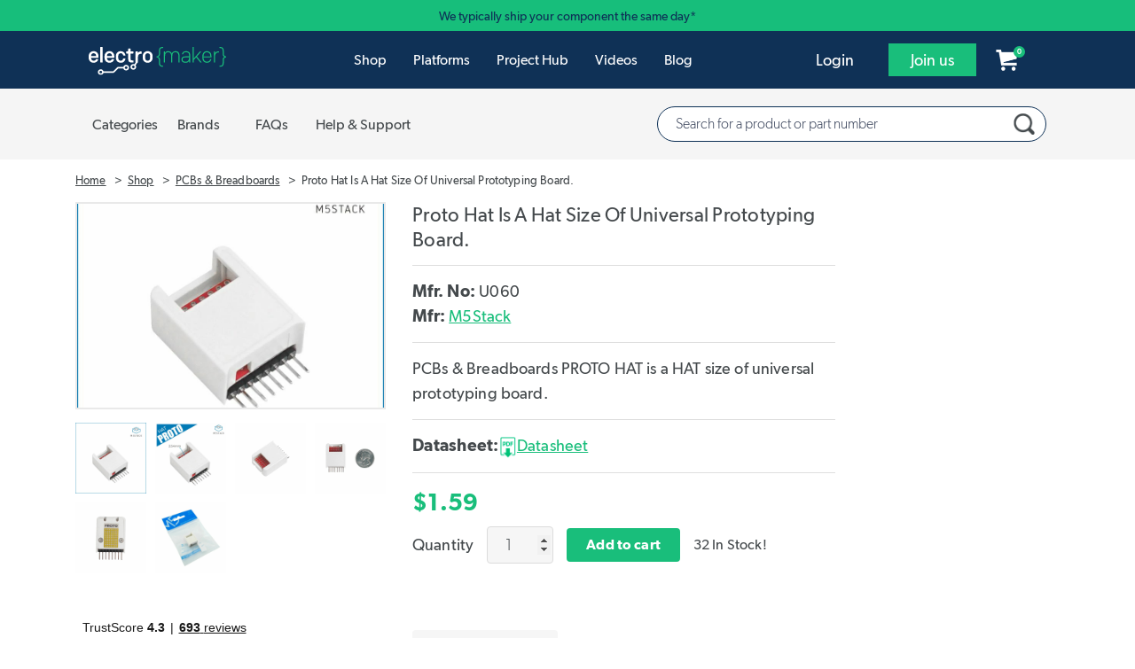

--- FILE ---
content_type: text/html; charset=UTF-8
request_url: https://www.electromaker.io/shop/product/m5stickc-proto-hat
body_size: 13568
content:
<!DOCTYPE html>
<html lang="en-US">
    <head><script>(function(w,i,g){w[g]=w[g]||[];if(typeof w[g].push=='function')w[g].push(i)})
(window,'AW-520477785','google_tags_first_party');</script><script async src="/l1sp/"></script>
			<script>
				window.dataLayer = window.dataLayer || [];
				function gtag(){dataLayer.push(arguments);}
				gtag('js', new Date());
				gtag('set', 'developer_id.dY2E1Nz', true);
				
			</script>
			
        <title>Proto Hat Is A Hat Size Of Universal Prototyping Board. - U060</title>
        <meta name="description" content="PCBs &amp; Breadboards PROTO HAT is a HAT size of universal prototyping board.">
        <meta charset="utf-8">
        <meta content="text/html; charset=UTF-8" name="Content-Type" />
        <meta http-equiv="X-UA-Compatible" content="IE=edge">
        <meta name="viewport" content="width=device-width, initial-scale=1">

        <link rel="icon" href="/favicon.ico" type="image/x-icon">
        <meta name="theme-color" content="#1EE494"/>

        <meta name="csrf-token" content="bbx4t4HTc6K81QOugLFCaPfJk7Nz7fUNZ3tXdqHf">

        <meta name="electromaker-shop-cart-id" content="prod_shop_cart_id_us_central">
        <meta name="electromaker-shop-cart-url" content="prod_shop_cart_url_us_central">


        <meta property="fb:app_id"             content="332067063970061" />
        <meta property="og:url"                content="https://www.electromaker.io/shop/product/m5stickc-proto-hat" />
        <meta property="og:type"               content="website" />
        <meta property="og:title"              content="Proto Hat Is A Hat Size Of Universal Prototyping Board." />
        <meta property="og:description"        content="PCBs &amp; Breadboards PROTO HAT is a HAT size of universal prototyping board." />
        <meta property="og:image"              content="https://www.electromaker.io/uploads/media-library/905784/m5stickc-proto-hat-product_images_additional-1.jpg" />

        <meta name="twitter:card" content="summary_large_image">
        <meta name="twitter:site" content="@ElectromakerIO">
        <meta name="twitter:creator" content="@ElectromakerIO">
        <meta name="twitter:title" content="Proto Hat Is A Hat Size Of Universal Prototyping Board.">
        <meta name="twitter:description" content="PCBs &amp; Breadboards PROTO HAT is a HAT size of universal prototyping board.">
        <meta name="twitter:image" content="https://www.electromaker.io/uploads/media-library/905784/m5stickc-proto-hat-product_images_additional-1.jpg">

        
        <script type="application/ld+json">
            {
                "@context": "http://schema.org",
                "@type": "Corporation",
                "name": "Electromaker",
                "description": "Join Electromaker.io for exciting DIY electronics, innovative maker projects, comprehensive tutorials, and insightful reviews. Connect, learn, and get inspired!",
                "image": "https://www.electromaker.io/images/base/Em-logo-square_400x400.jpg",
                "logo": "https://www.electromaker.io/images/base/Em-logo-square_400x400.jpg",
                "url": "https://www.electromaker.io/",
                "sameAs": ["https://twitter.com/ElectromakerIO","https://www.facebook.com/electromaker.io/","https://www.youtube.com/channel/UCiMO2NHYWNiVTzyGsPYn4DA"]
            }
        </script>

        <link rel="preconnect" href="https://www.google-analytics.com">
        <link rel="preconnect" href="https://www.googletagmanager.com">
        <link rel="preconnect" href="https://www.googletagmanager.com">

        <link rel="preload" as="font" href="/fonts/GibsonFont/Webfonts/gibson_light_macroman/gibson-light-webfont.woff2" type="font/woff2" crossorigin="anonymous">
        <link rel="preload" as="font" href="/fonts/GibsonFont/Webfonts/gibson_regular_macroman/gibson-regular-webfont.woff2" type="font/woff2" crossorigin="anonymous">
        <link rel="preload" as="font" href="/fonts/GibsonFont/Webfonts/gibson_semibold_macroman/gibson-semibold-webfont.woff2" type="font/woff2" crossorigin="anonymous">
        <link rel="preload" as="font" href="/fonts/fontawesome/fontawesome-webfont.woff" type="font/woff" crossorigin="anonymous">

        
        
        <!-- Google Tag Manager -->
<script type="74ca792b75b9fa803db210ae-text/javascript">(function(w,d,s,l,i){w[l]=w[l]||[];w[l].push({'gtm.start': new Date().getTime(),event:'gtm.js'});var f=d.getElementsByTagName(s)[0], j=d.createElement(s),dl=l!='dataLayer'?'&l='+l:'';j.async=true;j.src= 'https://www.googletagmanager.com/gtm.js?id='+i+dl;f.parentNode.insertBefore(j,f);})(window,document,'script','dataLayer','GTM-PKR7MGW');</script>
<!-- End Google Tag Manager -->

        <link href="https://www.electromaker.io/css/app.css?v=21-10-25-01" rel="stylesheet">

    
                    <script src="https://www.electromaker.io/js/em-libs.js?v=21-10-25-01" type="74ca792b75b9fa803db210ae-text/javascript"></script>
        
        <script type="74ca792b75b9fa803db210ae-text/javascript">
            window.csrf = "bbx4t4HTc6K81QOugLFCaPfJk7Nz7fUNZ3tXdqHf";

            
            var mainDomain = 'https://www.electromaker.io';
                            let recaptchaSiteKey = '6LfBLD0UAAAAACXnAxngdAikZfScYyqHopYmsyBe';
            
                    </script>

            <link href="https://www.electromaker.io/css/bootstrap-4-utils.css?v=21-10-25-01" rel="stylesheet">
    <link href="https://www.electromaker.io/css/shop/shop.css?v=21-10-25-01" rel="stylesheet">
    <link href="https://www.electromaker.io/css/shop/shop-product.css?v=21-10-25-01" rel="stylesheet">

    <link rel="canonical" href="https://www.electromaker.io/shop/product/m5stickc-proto-hat"/>

    
    <!-- TrustBox script -->
    <script type="74ca792b75b9fa803db210ae-text/javascript" src="//widget.trustpilot.com/bootstrap/v5/tp.widget.bootstrap.min.js" async></script>
    <!-- End TrustBox script -->

    <script type="application/ld+json">
    {
      "@context": "https://schema.org/",
      "@type": "Product",
      "name": "Proto Hat Is A Hat Size Of Universal Prototyping Board.",
      "brand": "M5Stack",
      "description": "PCBs &amp; Breadboards PROTO HAT is a HAT size of universal prototyping board.",
      "sku": "U060",
      "image": [
                 "https://www.electromaker.io/uploads/media-library/905784/m5stickc-proto-hat-product_images_additional-1.jpg" ,  "https://www.electromaker.io/uploads/media-library/905785/m5stickc-proto-hat-product_images_additional-2.jpg" ,  "https://www.electromaker.io/uploads/media-library/905786/m5stickc-proto-hat-product_images_additional-3.jpg" ,  "https://www.electromaker.io/uploads/media-library/905787/m5stickc-proto-hat-product_images_additional-4.jpg" ,  "https://www.electromaker.io/uploads/media-library/905788/m5stickc-proto-hat-product_images_additional-5.jpg" ,  "https://www.electromaker.io/uploads/media-library/905789/m5stickc-proto-hat-product_images_additional-6.jpg"        ],
        "offers": {
            "@type": "Offer",
            "availability": "InStock",
            "price": "1.59",
            "priceCurrency": "USD",
            "itemCondition": "NewCondition",
            "url": "https://www.electromaker.io/shop/product/m5stickc-proto-hat",
            "description": "PCBs &amp; Breadboards PROTO HAT is a HAT size of universal prototyping board."
        }
    }
</script>
        <link href="https://www.electromaker.io/css/bootstrap-4-utils.css?v=21-10-25-01" rel="stylesheet">
        <script type="application/ld+json">{"@context":"https://schema.org","@type":"BreadcrumbList","itemListElement":[{"@type":"ListItem","position":1,"name":"Home","item":"https://www.electromaker.io"},{"@type":"ListItem","position":2,"name":"Shop","item":"https://www.electromaker.io"},{"@type":"ListItem","position":3,"name":"PCBs & Breadboards","item":"https://www.electromaker.io/shop/product-category/pcbs%20%26%20breadboards"},{"@type":"ListItem","position":4,"name":"Proto Hat Is A Hat Size Of Universal Prototyping Board."}]}</script>
    </head>

    <body class="em-body shop-product-body  ">

                    
            <noscript><iframe src="https://www.googletagmanager.com/ns.html?id=GTM-TP25XN3" height="0" width="0" style="display:none;visibility:hidden"></iframe></noscript>
            
        
        <!-- Contact Modal -->
<div class="modal fade" id="contact-modal" tabindex="-1" role="dialog" aria-labelledby="contact-modalLabel" aria-hidden="true">
    <div class="modal-dialog modal-contact" role="document">
        <div class="modal-content">
            <div class="modal-header">

                <h2 class="modal-title pull-left" id="contact-modalLabel">Get in touch</h2>

                <button type="button" class="close" data-dismiss="modal" aria-label="Close">
                    <span aria-hidden="true"><img data-src="https://static-2.electromaker.io/images/buttons/close-btn.png" class="em-lazyload"></span>
                </button>

            </div>
            <div class="modal-body">
                <form id="contact-form" action="https://www.electromaker.io/contact" method="POST">

                    <input type="hidden" name="_token" value="bbx4t4HTc6K81QOugLFCaPfJk7Nz7fUNZ3tXdqHf">

                    <input id="contact-name" type="text" name="fullname" autocomplete="name" placeholder="Full name">
                    <span id="contact-name-helpblock" class="help-block hidden">
                        <strong></strong>
                    </span>
                   
                    <input id="contact-email" type="text" name="email" autocomplete="email" placeholder="Email">
                    <span id="contact-email-helpblock" class="help-block hidden">
                        <strong></strong>
                    </span>
                  
                    <textarea id="contact-message" name="message" rows="8" placeholder="Message"></textarea>
                    <span id="contact-message-helpblock" class="help-block hidden">
                        <strong></strong>
                    </span>

                    <select name="inquirytype" id="inquiry-type" class="contact-select mb-4">
                        <option value="question-order">Question about my order</option>
                        <option value="question-product">Question about a product</option>
                        <option value="question-placing-order">Question about placing an order</option>
                        <option value="question-tax-exempt-order">Question about a tax-exempt order</option>
                        <option value="question-other">Other</option>
                    </select>
                 
                    <div class="row">
                         <div class="col-md-6">
                                                              <div id="recaptcha-field--contact_modal"></div>
                                 <span id="contact-gcaptcha-helpblock" class="help-block hidden">
                                    <strong></strong>
                                </span>
                                                     </div>
                        <div class="col-md-6">
                            <button id="contact-email-btn" type="button" class="btn btn-success pull-right ladda-button" data-spinner-size="25" data-style="expand-right">Submit</button>
                        </div>
                    </div>
                </form> 
            </div>

        </div>
    </div>
</div>
        <!-- SignUp Modal -->
<div class="modal fade" id="signup-modal" tabindex="-1" role="dialog" aria-labelledby="signup-modalLabel" aria-hidden="true">
    <div class="modal-dialog modal-contact modal-register" role="document">
        <div class="modal-content">
            <div class="modal-body">

                <div class="container d-flex pr-0">
                    <div class="col-12 col-md-8 px-4 pr-5 py-5">
                            <div class="row">
                                <div class="col-md-12 col-10 no-padding-left margin-bottom row-header-container">
                                    <h2 class="modal-title pull-left" id="signup-modalLabel">Join the Electromaker community today!</h2>
                                </div>
                                <div class="col-2 hidden-lg hidden-md">
                                    <button type="button" class="close" data-dismiss="modal" aria-label="Close">
                                        <span aria-hidden="true"><img data-src="https://static-2.electromaker.io/images/buttons/close-btn.png" class="em-lazyload"></span>
                                    </button>
                                </div>
                            </div>

                                <form id="register-form" method="POST" action="https://www.electromaker.io/register">
                                    <input type="hidden" name="_token" value="bbx4t4HTc6K81QOugLFCaPfJk7Nz7fUNZ3tXdqHf">

                                    <div class="row">
                                        <div class="col-xs-12">
                                            <div class="form-group ">

                                                <label for="username" class="control-label form-label">Username</label>
                                                <input class="no-margin-bottom" id="register-username-field" autocomplete="nickname" type="text" name="username" value="" placeholder="Enter a username" required oninvalid="if (!window.__cfRLUnblockHandlers) return false; formValidationError()" data-cf-modified-74ca792b75b9fa803db210ae-="">

                                                <span id="register-username-helpblock" class="help-block hidden">
                                                    <strong></strong>
                                                </span>

                                            </div>
                                        </div>
                                    </div>

                                    <div class="row">
                                        <div class="col-xs-12">
                                            <div class="form-group ">

                                                <label for="email" class="control-label form-label">Email address</label>
                                                <input class="no-margin-bottom" id="register-email-field" autocomplete="email" type="email" name="email" value="" placeholder="Email address" required oninvalid="if (!window.__cfRLUnblockHandlers) return false; formValidationError()" data-cf-modified-74ca792b75b9fa803db210ae-="">

                                                <span id="register-email-helpblock" class="help-block hidden">
                                                    <strong></strong>
                                                </span>

                                            </div>
                                        </div>
                                    </div>

                                    <div class="row">
                                        <div class="col-sm-6 col-xs-12">
                                            <div class="form-group ">

                                                <label for="email" class="control-label form-label">Password</label>
                                                <input class="no-margin-bottom" id="register-password-field" type="password" autocomplete="off" name="password" placeholder="Password" required oninvalid="if (!window.__cfRLUnblockHandlers) return false; formValidationError()" data-cf-modified-74ca792b75b9fa803db210ae-="">

                                                <span id="register-password-helpblock" class="help-block hidden">
                                                    <strong></strong>
                                                </span>

                                            </div>
                                        </div>

                                        <div class="col-sm-6 col-xs-12">
                                            <div class="form-group">

                                                <label for="email" class="control-label form-label">Confirm Password</label>
                                                <input class="no-margin-bottom" id="register-password-confirm-field" type="password" autocomplete="off" name="password_confirmation" placeholder="Confirm password" required oninvalid="if (!window.__cfRLUnblockHandlers) return false; formValidationError()" data-cf-modified-74ca792b75b9fa803db210ae-="">

                                                <span id="register-password-confirm-helpblock" class="help-block hidden">
                                                    <strong></strong>
                                                </span>

                                            </div>
                                        </div>
                                    </div>

                                    <div class="row">
                                        <div class="col-xs-12">
                                            <label class="join-newsletter-label">Would you like to be signed up to the Electromaker newsletter?</label>
                                        </div>
                                        <span id="register-newsletter-helpbblock" class="help-block hidden">
                                            <strong></strong>
                                        </span>
                                    </div>
                                    <div class="row">
                                        <div class="col-xs-12">
                                            <label class="radio-inline">
                                                <span class="radio-inline-label">Yes</span>
                                                <input type="radio" value="1" name="signed_up_for_newsletter" required>
                                            </label>
                                            <label class="radio-inline">
                                                <span class="radio-inline-label">No</span>
                                                <input type="radio" value="0" name="signed_up_for_newsletter" required>
                                            </label>
                                        </div>
                                    </div>

                                                                            <br>
                                        <div class="row">
                                            <div class="col-xs-12">
                                                <div id="recaptcha-field--signup_modal" ></div>
                                                <span id="register-gcaptcha-helpblock" class="help-block hidden">
                                                    <strong>    </strong>
                                                </span>
                                            </div>
                                        </div>
                                        <br>
                                    
                                    <div class="row">
                                        <div class="col-xs-12">
                                            <button id="register-form-submit-btn" type="submit"  class="btn btn-success ladda-button" data-spinner-size="25" data-style="expand-right" data-size="l">
                                                Create Your Account
                                            </button>
                                        </div>
                                    </div>
                                    <div class="row">
                                        <div class="col-xs-12 member-link-text">
                                            <div class="pull-left">
                                                Already a member? <span class="electro-green"><a href="https://www.electromaker.io/login">Sign in</a></span>
                                            </div>
                                        </div>
                                    </div>
                                </form>
                                
                            </div>



                        <div class="d-none d-md-block col-md-4 social-sign-up-container pl-5 pr-5 py-5">
                            <div class="row">
                                <div class="col-xs-12 margin-bottom">
                                    <h3 class="social-login-label">Sign in with social media</h3>
                                </div>
                                <div class="col-xs-12">
                                    <a href="https://www.electromaker.io/login/facebook"
   class="btn btn-block btn-lg btn-social btn-facebook social-button"
   rel="nofollow"
   data-social-platform="Facebook"
   data-social-action="Register - Modal"
   data-login-from="Standard">
    <div class="social-login-icon pull-left">
        <img class="em-lazyload"
             data-src="https://static-3.electromaker.io/images/icons/ic-facebook-logo.png"
             data-srcset="https://static-3.electromaker.io/images/icons/ic-facebook-logo@2x.png 2x, https://static-3.electromaker.io/images/icons/ic-facebook-logo@3x.png 3x">
    </div>
    <div class="social-login-icon-text-separator pull-left"></div>
    <div class="social-login-text pull-left  center-text-content ">Facebook</div>
</a>                                </div>
                                <div class="col-xs-12">
                                    <a href="https://www.electromaker.io/login/google"
   class="btn btn-block btn-lg btn-social btn-google social-button"
   rel="nofollow"
   data-social-platform="Google"
   data-social-action="Register - Modal"
   data-login-from="Standard">
    <div class="social-login-icon pull-left">
        <img class="em-lazyload"
             data-src="https://static-3.electromaker.io/images/icons/ic-google-logo.png"
             data-srcset="https://static-3.electromaker.io/images/icons/ic-google-logo@2x.png 2x, https://static-3.electromaker.io/images/icons/ic-google-logo@3x.png 3x">
    </div>
    <div class="social-login-icon-text-separator pull-left"></div>
    <div class="social-login-text pull-left  center-text-content ">Google</div>
</a>                                </div>
                                <div class="col-xs-12">
                                    <a href="https://www.electromaker.io/login/twitter"
   class="btn btn-block btn-lg btn-social btn-twitter social-button"
   rel="nofollow"
   data-social-platform="Twitter"
   data-social-action="Register - Modal"
   data-login-from="Standard">
    <div class="social-login-icon pull-left">
        <img class="em-lazyload"
             data-src="https://static-3.electromaker.io/images/icons/ic-twitter-logo.png"
             data-srcset="https://static-3.electromaker.io/images/icons/ic-twitter-logo@2x.png 2x, https://static-3.electromaker.io/images/icons/ic-twitter-logo@3x.png 3x">
    </div>
    <div class="social-login-icon-text-separator pull-left"></div>
    <div class="social-login-text pull-left  center-text-content ">Twitter</div>
</a>                                </div>
                                <div class="col-xs-12">
                                    <a href="https://www.electromaker.io/login/github"
   class="btn btn-block btn-lg btn-social btn-github social-button"
   rel="nofollow"
   data-social-platform="GitHub"
   data-social-action="Register - Modal"
   data-login-from="Standard">
    <div class="social-login-icon pull-left">
        <img class="em-lazyload"
             data-src="https://static-3.electromaker.io/images/icons/ic-github-logo.png"
             data-srcset="https://static-3.electromaker.io/images/icons/ic-github-logo@2x.png 2x, https://static-3.electromaker.io/images/icons/ic-github-logo@3x.png 3x">
    </div>
    <div class="social-login-icon-text-separator pull-left"></div>
    <div class="social-login-text pull-left  center-text-content ">GitHub</div>
</a>                                </div>
                            </div>
                        </div>
                    </div>


                <div class="d-flex d-md-none container social-sign-up-container px-5 py-5">
                    <div class="row">
                        <div class="col-xs-12">
                            <div class="row">
                                <div class="col-xs-12 margin-bottom">
                                    <h3 class="social-login-label">Sign in with social media</h3>
                                </div>
                                <div class="col-xs-12">
                                    <a href="https://www.electromaker.io/login/facebook"
   class="btn btn-block btn-lg btn-social btn-facebook social-button"
   rel="nofollow"
   data-social-platform="Facebook"
   data-social-action="Register - Modal"
   data-login-from="Standard">
    <div class="social-login-icon pull-left">
        <img class="em-lazyload"
             data-src="https://static-3.electromaker.io/images/icons/ic-facebook-logo.png"
             data-srcset="https://static-3.electromaker.io/images/icons/ic-facebook-logo@2x.png 2x, https://static-3.electromaker.io/images/icons/ic-facebook-logo@3x.png 3x">
    </div>
    <div class="social-login-icon-text-separator pull-left"></div>
    <div class="social-login-text pull-left  center-text-content ">Facebook</div>
</a>                                </div>
                                <div class="col-xs-12">
                                    <a href="https://www.electromaker.io/login/google"
   class="btn btn-block btn-lg btn-social btn-google social-button"
   rel="nofollow"
   data-social-platform="Google"
   data-social-action="Register - Modal"
   data-login-from="Standard">
    <div class="social-login-icon pull-left">
        <img class="em-lazyload"
             data-src="https://static-3.electromaker.io/images/icons/ic-google-logo.png"
             data-srcset="https://static-3.electromaker.io/images/icons/ic-google-logo@2x.png 2x, https://static-3.electromaker.io/images/icons/ic-google-logo@3x.png 3x">
    </div>
    <div class="social-login-icon-text-separator pull-left"></div>
    <div class="social-login-text pull-left  center-text-content ">Google</div>
</a>                                </div>
                                <div class="col-xs-12">
                                    <a href="https://www.electromaker.io/login/twitter"
   class="btn btn-block btn-lg btn-social btn-twitter social-button"
   rel="nofollow"
   data-social-platform="Twitter"
   data-social-action="Register - Modal"
   data-login-from="Standard">
    <div class="social-login-icon pull-left">
        <img class="em-lazyload"
             data-src="https://static-3.electromaker.io/images/icons/ic-twitter-logo.png"
             data-srcset="https://static-3.electromaker.io/images/icons/ic-twitter-logo@2x.png 2x, https://static-3.electromaker.io/images/icons/ic-twitter-logo@3x.png 3x">
    </div>
    <div class="social-login-icon-text-separator pull-left"></div>
    <div class="social-login-text pull-left  center-text-content ">Twitter</div>
</a>                                </div>
                                <div class="col-xs-12">
                                    <a href="https://www.electromaker.io/login/github"
   class="btn btn-block btn-lg btn-social btn-github social-button"
   rel="nofollow"
   data-social-platform="GitHub"
   data-social-action="Register - Modal"
   data-login-from="Standard">
    <div class="social-login-icon pull-left">
        <img class="em-lazyload"
             data-src="https://static-3.electromaker.io/images/icons/ic-github-logo.png"
             data-srcset="https://static-3.electromaker.io/images/icons/ic-github-logo@2x.png 2x, https://static-3.electromaker.io/images/icons/ic-github-logo@3x.png 3x">
    </div>
    <div class="social-login-icon-text-separator pull-left"></div>
    <div class="social-login-text pull-left  center-text-content ">GitHub</div>
</a>                                </div>
                            </div>
                        </div>
                    </div>
                </div>

                
            </div>
        </div>
    </div>
</div>
        <!-- Login Modal -->
<div class="modal fade" id="login-modal" tabindex="-1" role="dialog" aria-labelledby="login-modalLabel"
     aria-hidden="true">
    <div class="modal-dialog modal-contact modal-login" role="document">
        <div class="modal-content">
            <div class="modal-body">

                <div class="container d-flex pr-0">
                    <div class="col-12 col-md-6 px-4 pr-5 py-5">
                        <div class="row">
                            <div class="col-md-12 col-10 no-padding-left margin-bottom row-header-container">
                                <h2 class="modal-title pull-left" id="login-modalLabel">Log in to your account</h2>
                            </div>
                            <div class="col-2 hidden-lg hidden-md">
                                <button type="button" class="close" data-dismiss="modal" aria-label="Close">
                                    <span aria-hidden="true"><img
                                                data-src="https://static-2.electromaker.io/images/buttons/close-btn.png"
                                                class="em-lazyload"></span>
                                </button>
                            </div>
                        </div>

                        <form id="login-form" method="POST" action="https://www.electromaker.io/login">

                            <div class="row">

                                <input type="hidden" name="_token" value="bbx4t4HTc6K81QOugLFCaPfJk7Nz7fUNZ3tXdqHf">

                                <input id="login-current-url" class="hidden" name="login-current-url"
                                       value="https://www.electromaker.io/shop/product/m5stickc-proto-hat">

                                <div class="col-xs-12">
                                    <div class="form-group ">

                                        <label for="email" class="control-label form-label">Email address</label>
                                        <input id="email-field" name="email" autocomplete="email" placeholder="Email address" value="" required oninvalid="if (!window.__cfRLUnblockHandlers) return false; formValidationError()" data-cf-modified-74ca792b75b9fa803db210ae-="">

                                        <span id="email-helpblock" class="help-block hidden">
                                                <strong class="error"></strong>
                                            </span>

                                    </div>
                                </div>

                                <div class="col-xs-12">
                                    <div class="form-group ">

                                        <label for="password" class="control-label form-label">Password</label>
                                        <input id="password-field" type="password" autocomplete="off" placeholder="Password" name="password" required oninvalid="if (!window.__cfRLUnblockHandlers) return false; formValidationError()" data-cf-modified-74ca792b75b9fa803db210ae-="">

                                        <span id="password-helpblock" class="help-block hidden">
                                                <strong class="error"></strong>
                                            </span>

                                    </div>
                                </div>
                            </div>

                            <div class="row">

                                <div class="col-xs-5 col-sm-4 col-md-5 col-lg-4 pl-4">
                                    <button type="submit"
                                            class="btn btn-success ladda-button "
                                            data-spinner-size="25" data-style="expand-right" data-size="l"><span
                                                class="ladda-label">Login</span></button>
                                </div>

                                <div class="col-xs-7 col-sm-8 col-md-7 col-lg-8 no-padding-right no-padding-left reset-password">
                                    <div class="pull-left">
                                        <a href="https://www.electromaker.io/password-reset/request">Forgotten password?</a>
                                    </div>
                                </div>

                            </div>

                            <div class="row">

                                <div class="col-xs-12 member-link">
                                    <div class="pull-left">Not a member yet? <span class="regular electro-green"><a
                                                    href="https://www.electromaker.io/register">Create an account</a></span></div>
                                </div>

                            </div>

                        </form>

                    </div>


                    <div class="d-none d-md-flex col-md-6 social-sign-up-container pl-5 pr-5 py-5">
                        <div class="row">
                            <div class="col-xs-12 margin-bottom">
                                <h3 class="social-login-label">Sign in with social media</h3>
                            </div>
                            <div class="col-xs-12">
                                <a href="https://www.electromaker.io/login/facebook?redirectTo=https%3A%2F%2Fwww.electromaker.io%2Fshop%2Fproduct%2Fm5stickc-proto-hat"
   class="btn btn-block btn-lg btn-social btn-facebook social-button"
   rel="nofollow"
   data-social-platform="Facebook"
   data-social-action="Login - Modal"
   data-login-from="Standard">
    <div class="social-login-icon pull-left">
        <img class="em-lazyload"
             data-src="https://static-3.electromaker.io/images/icons/ic-facebook-logo.png"
             data-srcset="https://static-3.electromaker.io/images/icons/ic-facebook-logo@2x.png 2x, https://static-3.electromaker.io/images/icons/ic-facebook-logo@3x.png 3x">
    </div>
    <div class="social-login-icon-text-separator pull-left"></div>
    <div class="social-login-text pull-left  center-text-content ">Facebook</div>
</a>                            </div>
                            <div class="col-xs-12">
                                <a href="https://www.electromaker.io/login/google?redirectTo=https%3A%2F%2Fwww.electromaker.io%2Fshop%2Fproduct%2Fm5stickc-proto-hat"
   class="btn btn-block btn-lg btn-social btn-google social-button"
   rel="nofollow"
   data-social-platform="Google"
   data-social-action="Login - Modal"
   data-login-from="Standard">
    <div class="social-login-icon pull-left">
        <img class="em-lazyload"
             data-src="https://static-3.electromaker.io/images/icons/ic-google-logo.png"
             data-srcset="https://static-3.electromaker.io/images/icons/ic-google-logo@2x.png 2x, https://static-3.electromaker.io/images/icons/ic-google-logo@3x.png 3x">
    </div>
    <div class="social-login-icon-text-separator pull-left"></div>
    <div class="social-login-text pull-left  center-text-content ">Google</div>
</a>                            </div>
                            <div class="col-xs-12">
                                <a href="https://www.electromaker.io/login/twitter?redirectTo=https%3A%2F%2Fwww.electromaker.io%2Fshop%2Fproduct%2Fm5stickc-proto-hat"
   class="btn btn-block btn-lg btn-social btn-twitter social-button"
   rel="nofollow"
   data-social-platform="Twitter"
   data-social-action="Login - Modal"
   data-login-from="Standard">
    <div class="social-login-icon pull-left">
        <img class="em-lazyload"
             data-src="https://static-3.electromaker.io/images/icons/ic-twitter-logo.png"
             data-srcset="https://static-3.electromaker.io/images/icons/ic-twitter-logo@2x.png 2x, https://static-3.electromaker.io/images/icons/ic-twitter-logo@3x.png 3x">
    </div>
    <div class="social-login-icon-text-separator pull-left"></div>
    <div class="social-login-text pull-left  center-text-content ">Twitter</div>
</a>                            </div>
                            <div class="col-xs-12">
                                <a href="https://www.electromaker.io/login/github?redirectTo=https%3A%2F%2Fwww.electromaker.io%2Fshop%2Fproduct%2Fm5stickc-proto-hat"
   class="btn btn-block btn-lg btn-social btn-github social-button"
   rel="nofollow"
   data-social-platform="GitHub"
   data-social-action="Login - Modal"
   data-login-from="Standard">
    <div class="social-login-icon pull-left">
        <img class="em-lazyload"
             data-src="https://static-3.electromaker.io/images/icons/ic-github-logo.png"
             data-srcset="https://static-3.electromaker.io/images/icons/ic-github-logo@2x.png 2x, https://static-3.electromaker.io/images/icons/ic-github-logo@3x.png 3x">
    </div>
    <div class="social-login-icon-text-separator pull-left"></div>
    <div class="social-login-text pull-left  center-text-content ">GitHub</div>
</a>                            </div>
                        </div>
                    </div>
                </div>


                <div class="d-flex d-md-none container social-sign-up-container px-5 py-5">
                    <div class="row">
                        <div class="col-xs-12">
                            <div class="row">
                                <div class="col-xs-12 margin-bottom">
                                    <h3 class="social-login-label">Sign in with social media</h3>
                                </div>
                                <div class="col-xs-12">
                                    <a href="https://www.electromaker.io/login/facebook?redirectTo=https%3A%2F%2Fwww.electromaker.io%2Fshop%2Fproduct%2Fm5stickc-proto-hat"
   class="btn btn-block btn-lg btn-social btn-facebook social-button"
   rel="nofollow"
   data-social-platform="Facebook"
   data-social-action="Login - Modal"
   data-login-from="Standard">
    <div class="social-login-icon pull-left">
        <img class="em-lazyload"
             data-src="https://static-3.electromaker.io/images/icons/ic-facebook-logo.png"
             data-srcset="https://static-3.electromaker.io/images/icons/ic-facebook-logo@2x.png 2x, https://static-3.electromaker.io/images/icons/ic-facebook-logo@3x.png 3x">
    </div>
    <div class="social-login-icon-text-separator pull-left"></div>
    <div class="social-login-text pull-left  center-text-content ">Facebook</div>
</a>                                </div>
                                <div class="col-xs-12">
                                    <a href="https://www.electromaker.io/login/google?redirectTo=https%3A%2F%2Fwww.electromaker.io%2Fshop%2Fproduct%2Fm5stickc-proto-hat"
   class="btn btn-block btn-lg btn-social btn-google social-button"
   rel="nofollow"
   data-social-platform="Google"
   data-social-action="Login - Modal"
   data-login-from="Standard">
    <div class="social-login-icon pull-left">
        <img class="em-lazyload"
             data-src="https://static-3.electromaker.io/images/icons/ic-google-logo.png"
             data-srcset="https://static-3.electromaker.io/images/icons/ic-google-logo@2x.png 2x, https://static-3.electromaker.io/images/icons/ic-google-logo@3x.png 3x">
    </div>
    <div class="social-login-icon-text-separator pull-left"></div>
    <div class="social-login-text pull-left  center-text-content ">Google</div>
</a>                                </div>
                                <div class="col-xs-12">
                                    <a href="https://www.electromaker.io/login/twitter?redirectTo=https%3A%2F%2Fwww.electromaker.io%2Fshop%2Fproduct%2Fm5stickc-proto-hat"
   class="btn btn-block btn-lg btn-social btn-twitter social-button"
   rel="nofollow"
   data-social-platform="Twitter"
   data-social-action="Login - Modal"
   data-login-from="Standard">
    <div class="social-login-icon pull-left">
        <img class="em-lazyload"
             data-src="https://static-3.electromaker.io/images/icons/ic-twitter-logo.png"
             data-srcset="https://static-3.electromaker.io/images/icons/ic-twitter-logo@2x.png 2x, https://static-3.electromaker.io/images/icons/ic-twitter-logo@3x.png 3x">
    </div>
    <div class="social-login-icon-text-separator pull-left"></div>
    <div class="social-login-text pull-left  center-text-content ">Twitter</div>
</a>                                </div>
                                <div class="col-xs-12">
                                    <a href="https://www.electromaker.io/login/github?redirectTo=https%3A%2F%2Fwww.electromaker.io%2Fshop%2Fproduct%2Fm5stickc-proto-hat"
   class="btn btn-block btn-lg btn-social btn-github social-button"
   rel="nofollow"
   data-social-platform="GitHub"
   data-social-action="Login - Modal"
   data-login-from="Standard">
    <div class="social-login-icon pull-left">
        <img class="em-lazyload"
             data-src="https://static-3.electromaker.io/images/icons/ic-github-logo.png"
             data-srcset="https://static-3.electromaker.io/images/icons/ic-github-logo@2x.png 2x, https://static-3.electromaker.io/images/icons/ic-github-logo@3x.png 3x">
    </div>
    <div class="social-login-icon-text-separator pull-left"></div>
    <div class="social-login-text pull-left  center-text-content ">GitHub</div>
</a>                                </div>
                            </div>
                        </div>
                    </div>
                </div>
            </div>
        </div>
    </div>
</div>


        <!-- Cookie Modal -->
<div class="modal fade" id="cookie-modal" tabindex="-1" role="dialog" aria-labelledby="cookie-modalLabel" aria-hidden="true">
    <div class="modal-dialog modal-cookie" role="document">
        <div class="modal-content">
            <div class="modal-header">
                <h2 class="modal-title pull-left" id="cookie-modalLabel">Cookie Policy</h2>
                <button type="button" class="close" data-dismiss="modal" aria-label="Close" title="Close">
                    <span aria-hidden="true"><img data-src="https://static-2.electromaker.io/images/buttons/close-btn.png" class="em-lazyload"></span>
                </button>
            </div>
            <div class="modal-body em-restyle">
                <h4>Privacy and Cookies</h4>
                <p>Cookies are tiny data files stored in your web browser when you visit a website. At www.electromaker.io we use cookies to personalise your experience and help us identify and resolve errors.</p>
                <p>The use of cookies and similar technologies have for some time been commonplace and cookies in particular are important in the provision of many online services. Using such technologies is not, therefore, prohibited by the Regulations but they do require that people are told about cookies and given the choice as to which of their online activities are monitored in this way. (Information Commissioners Office)</p>
                <h3>Our Cookies Policy</h3>
                <p>To make full use of www.electromaker.io, enjoy the personalised features and ensure the websites works to its full potential, your computer, tablet or mobile phone will need to accept cookies.</p>
                <p>Our cookies don’t store sensitive information such as your name, address or payment details: they simply hold information about how you use our site so we can improve your experience and resolve any errors.</p>
                <p>If you’d prefer to restrict, block or delete cookies from www.electromaker.io, or any other website, you can use your browser to do this. Each browser is different, so check the ‘Help’ menu of your particular browser (or your mobile phone’s handset manual) to learn how to change your cookie preferences.</p>
                <p>Here’s a list of the main cookies we use, and what we use them for:</p>
                <ul>
                    <li>Electromaker – Login session</li> 
                    <li>Google Analytics – Analytics</li>                 
                    <li>Twitter – Twitter Feed</li>
                </ul>
                <h3>Managing Cookies</h3>
                <p>Each web browser handles cookie management differently, please follow instructions for your chosen browser:</p>
                <ul>
                    <li><a href="https://support.google.com/chrome/bin/answer.py?hl=en&amp;answer=95647" target="_blank">Chrome</a></li>
                    <li><a href="http://support.mozilla.org/en-US/kb/cookies-information-websites-store-on-your-computer" target="_blank">Firefox</a></li>
                    <li><a href="http://windows.microsoft.com/en-GB/windows7/How-to-manage-cookies-in-Internet-Explorer-9" target="_blank">IE</a></li>
                    <li><a href="http://www.opera.com/browser/tutorials/security/privacy/" target="_blank">Opera</a></li>
                    <li><a href="http://support.apple.com/kb/PH5042" target="_blank">Safari</a></li>
                </ul>
            </div>
        </div>
    </div>
</div>
        <!-- Newsletter Modal -->
<div class="modal fade" id="newsletter-modal" tabindex="-1" role="dialog" aria-labelledby="newsletter-modalLabel" aria-hidden="true">
    <div class="modal-dialog modal-newsletter modal-lg" role="document">
        <div class="modal-content newsletter-subscribe-now">
            <div class="modal-header">
                
            </div>
            <div class="modal-body">
                <h2>Keep updated with all the cool stuff on Electromaker.io!</h2>
                <h3>Enjoy making stuff? So do we...join us!</h3>
                <form id="register-newsletter-form" class="form-horizontal" method="POST" action="https://www.electromaker.io/newsletter/signup">
                    <input type="hidden" name="_token" value="bbx4t4HTc6K81QOugLFCaPfJk7Nz7fUNZ3tXdqHf">

                    <div class="form-group ">

                        <div class="col-md-12">
                            <input id="register-newsletter-email-field" autocomplete="email" type="email" name="email" value="" placeholder="Email Address" required oninvalid="if (!window.__cfRLUnblockHandlers) return false; formValidationError()" data-cf-modified-74ca792b75b9fa803db210ae-="">


                            <span id="register-newsletter-email-helpblock" class="help-block hidden">
                                <strong></strong>
                            </span>

                        </div>
                    </div>
                                            <div class="row">
                            <div class="col-md-12 gcaptcha-container">
                                <div id="recaptcha-field--newsletter_modal"></div>
                                <span id="register-newsletter-gcaptcha-helpblock" class="help-block hidden">
                                    <strong>    </strong>
                                </span>
                            </div>
                        </div>
                        <br>
                                        <div class="row vertical-align modal-bottom">
                        <div class="col-md-4">
                            
                            <button id="register-newsletter-form-submit-btn"
                                    type="submit" class="btn btn-success ladda-button register-newsletter-form-submit-btn"
                                    data-position="bottom"
                                    data-spinner-size="25" data-style="expand-right"
                                    data-size="l"
                            >Subscribe Now!</button>
                        </div>
                    </div>
                </form>
                <p>Check out our <a target="_blank" href="https://www.electromaker.io/privacypolicy">Privacy Policy</a></p>
            </div>

        </div>
    </div>
</div>
<!-- Thanks Newsletter Modal -->
<div class="modal fade" id="thanks-newsletter-modal" tabindex="-1" role="dialog" aria-labelledby="thanks-newsletter-modalLabel" aria-hidden="true">
    <div class="modal-dialog modal-thanks-newsletter" role="document">
        <div class="modal-content">
            <div class="modal-header">
            </div>
            <div class="modal-body">
                <h2>You're subscribed!</h2>
                <div class="row">
                    <div class="col-md-12">
                        <p>Keep an eye on your inbox for a monthly roundup which includes all of the top content on Electromaker.io.</p>
                    </div>
                </div>
                <div class="row close-button-container">
                    <div class="col-md-12">
                        <button type="button" class="btn btn-primary close-modal" data-dismiss="modal" aria-label="Close">
                            Dismiss
                        </button>
                    </div>
                </div>
            </div>
        </div>
    </div>
</div>
        <div id="noty-holder" class="position-fixed"></div>

        <div class="container-fluid top-nav-strip">
    <div class="row h-100">
        <div class="col-12 text-center align-self-center">
            <a href="https://www.electromaker.io/shop/faq">
                We typically ship your component the same day*
            </a>
        </div>
    </div>
</div>
        <div id="topNavBar" class="top-nav-bar-container">

            
            <div class="em-navbar navbar p-0">


    <span id="vue-canvas-shop-cart" class="container-fluid shop-shopping-cart-container position-fixed p-0"
      get-cart-url="https://www.electromaker.io/cart/frontend/get/contents"
      add-to-cart-url="https://www.electromaker.io/cart/frontend/add/item"
      delete-cart-item-url="https://www.electromaker.io/cart/frontend/delete/item"

>
    <shop-cart></shop-cart>
</span>

<script src="https://www.electromaker.io/js/em-pages/components/shop-cart.js?v=21-10-25-01" type="74ca792b75b9fa803db210ae-text/javascript"></script>
    <span class="navbar-arrow d-none"></span>

    <div class="navbar-collapse bg-white collapse p-0 nav-mobile-menu" id="navbarHeader" >
    <div class="container">
                    <div class="row py-4">
                <div class="col-6 pl-5 pr-2">
                    <button type="button" data-toggle="modal" data-target="#signup-modal" class="em-btn em-btn-white-wide border-green font-size-17 w-100 font-gibson-regular" data-login-from="Navigation Bar" title="Join Us">Join Us</button>
                </div>
                <div class="col-6 pl-2 pr-5">
                    <button type="button" data-toggle="modal" data-toggle="modal" data-target="#login-modal" class="em-btn em-btn-white-wide border-green font-size-17 w-100 font-gibson-regular" title="Login">Login</button>
                </div>
            </div>
    </div>
    <div class="container-fluid p-0 d-block">
        <hr class="mb-0">
    </div>
    <div class="container pb-15px">
                <div class="row nav-mobile-menu-links-controller w-100">
            <div class="col-12 pl-0">
                <h3 class="font-size-xs-20 font-size-18 font-gibson-semibold mt-0 pt-25px pb-10px mb-0">
                    Shop
                    <span class="fa fa-plus pull-right mr-3"></span>
                </h3>
            </div>
        </div>
        <div class="nav-mobile-menu-links-list folded">
            <a href="https://www.electromaker.io" class="line-height-1-5">
                <div class="row pb-3">

                    <div class="col-10 font-size-xs-19 font-size-16 font-gibson-regular pl-5">
                        Shop home
                    </div>
                    <div class="col-2">
                        <img src="https://www.electromaker.io/images/base/green-right-carat.png"

                             srcset="https://www.electromaker.io/images/base/green-right-carat@2x.png 2x,

                                                    https://www.electromaker.io/images/base/green-right-carat@3x.png 3x"

                             class="navbar-green-right-carat">
                    </div>

                </div>
            </a>
            <a href="https://www.electromaker.io/shop/category/single-board-computers" class="line-height-1-5">
                <div class="row pb-3">

                    <div class="col-10 font-size-xs-19 font-size-16 font-gibson-regular pl-5">
                        Single Board Computers
                    </div>
                    <div class="col-2">
                        <img src="https://www.electromaker.io/images/base/green-right-carat.png"

                             srcset="https://www.electromaker.io/images/base/green-right-carat@2x.png 2x,

                                                    https://www.electromaker.io/images/base/green-right-carat@3x.png 3x"

                             class="navbar-green-right-carat">
                    </div>

                </div>
            </a>
            <a href="https://www.electromaker.io/shop/category/sensors" class="line-height-1-5">
                <div class="row pb-3">
                    <div class="col-10 font-size-xs-19 font-size-16 font-gibson-regular pl-5">
                        Sensors
                    </div>
                    <div class="col-2">
                        <img src="https://www.electromaker.io/images/base/green-right-carat.png"

                             srcset="https://www.electromaker.io/images/base/green-right-carat@2x.png 2x,

                                                https://www.electromaker.io/images/base/green-right-carat@3x.png 3x"

                             class="navbar-green-right-carat">
                    </div>
                </div>
            </a>
            <a href="https://www.electromaker.io/shop/category/robotics" class="line-height-1-5">
                <div class="row pb-3">
                    <div class="col-10 font-size-xs-19 font-size-16 font-gibson-regular pl-5">
                        Robotics
                    </div>
                    <div class="col-2">
                        <img src="https://www.electromaker.io/images/base/green-right-carat.png"

                             srcset="https://www.electromaker.io/images/base/green-right-carat@2x.png 2x,

                                                https://www.electromaker.io/images/base/green-right-carat@3x.png 3x"

                             class="navbar-green-right-carat">
                    </div>
                </div>
            </a>
            <a href="https://www.electromaker.io/shop/category/3d-printing" class="line-height-1-5">
                <div class="row pb-3">
                    <div class="col-10 font-size-xs-19 font-size-16 font-gibson-regular pl-5">
                        3D Printing
                    </div>
                    <div class="col-2">
                        <img src="https://www.electromaker.io/images/base/green-right-carat.png"

                             srcset="https://www.electromaker.io/images/base/green-right-carat@2x.png 2x,

                                                https://www.electromaker.io/images/base/green-right-carat@3x.png 3x"

                             class="navbar-green-right-carat">
                    </div>
                </div>
            </a>
            <a href="https://www.electromaker.io/shop/category/development-kits" class="line-height-1-5">
                <div class="row pb-3">
                    <div class="col-10 font-size-xs-19 font-size-16 font-gibson-regular pl-5">
                        Development Kits
                    </div>
                    <div class="col-2">
                        <img src="https://www.electromaker.io/images/base/green-right-carat.png"

                             srcset="https://www.electromaker.io/images/base/green-right-carat@2x.png 2x,

                                                https://www.electromaker.io/images/base/green-right-carat@3x.png 3x"

                             class="navbar-green-right-carat">
                    </div>
                </div>
            </a>
            <a href="https://www.electromaker.io/shop/category/internet-of-things" class="line-height-1-5">
                <div class="row pb-3">
                    <div class="col-10 font-size-xs-19 font-size-16 font-gibson-regular pl-5">
                        Internet of Things
                    </div>
                    <div class="col-2">
                        <img src="https://www.electromaker.io/images/base/green-right-carat.png"

                             srcset="https://www.electromaker.io/images/base/green-right-carat@2x.png 2x,

                                                https://www.electromaker.io/images/base/green-right-carat@3x.png 3x"

                             class="navbar-green-right-carat">
                    </div>
                </div>
            </a>
            <a href="https://www.electromaker.io/shop/category/accessories" class="line-height-1-5">
                <div class="row pb-3">
                    <div class="col-10 font-size-xs-19 font-size-16 font-gibson-regular pl-5">
                        Accessories
                    </div>
                    <div class="col-2">
                        <img src="https://www.electromaker.io/images/base/green-right-carat.png"

                             srcset="https://www.electromaker.io/images/base/green-right-carat@2x.png 2x,

                                                https://www.electromaker.io/images/base/green-right-carat@3x.png 3x"

                             class="navbar-green-right-carat">
                    </div>
                </div>
            </a>
            <a href="https://www.electromaker.io/shop/categories" class="line-height-1-5">
                <div class="row pb-3">
                    <div class="col-10 font-size-xs-19 font-size-16 font-gibson-regular pl-5">
                        View All Categories
                    </div>
                    <div class="col-2">
                        <img src="https://www.electromaker.io/images/base/green-right-carat.png"

                             srcset="https://www.electromaker.io/images/base/green-right-carat@2x.png 2x,

                                                https://www.electromaker.io/images/base/green-right-carat@3x.png 3x"

                             class="navbar-green-right-carat">
                    </div>
                </div>
            </a>
            <a href="https://www.electromaker.io/shop/suppliers" class="line-height-1-5">
                <div class="row pb-3">
                    <div class="col-10 font-size-xs-19 font-size-16 font-gibson-regular pl-5">
                        View All Brands
                    </div>
                    <div class="col-2">
                        <img src="https://www.electromaker.io/images/base/green-right-carat.png"

                             srcset="https://www.electromaker.io/images/base/green-right-carat@2x.png 2x,

                                                https://www.electromaker.io/images/base/green-right-carat@3x.png 3x"

                             class="navbar-green-right-carat">
                    </div>
                </div>
            </a>
        </div>
    </div>
    <div class="container-fluid p-0 d-block">
        <hr class="nav-mobile-menu-hr">
    </div>
    <div class="container pb-15px">
        <div class="row nav-mobile-menu-links-controller w-100">
            <div class="col-12 pl-0">
                <h3 class="font-size-xs-20 font-size-18 font-gibson-semibold mt-0 pt-25px pb-10px mb-0">
                    Project Hub
                    <span class="fa fa-plus pull-right mr-3"></span>
                </h3>
            </div>
        </div>
        <div class="nav-mobile-menu-links-list folded">
            <a href="https://www.electromaker.io/project/new" class="line-height-1-5">
                <div class="row pb-3">
                    <div class="col-10 font-size-xs-19 font-size-16 font-gibson-regular pl-5">
                        Upload project
                    </div>
                    <div class="col-2">
                        <img src="https://www.electromaker.io/images/base/green-right-carat.png"

                             srcset="https://www.electromaker.io/images/base/green-right-carat@2x.png 2x,

                                                https://www.electromaker.io/images/base/green-right-carat@3x.png 3x"

                             class="navbar-green-right-carat">
                    </div>
                </div>
            </a>
            <a href="https://www.electromaker.io/projects" class="line-height-1-5">
                <div class="row pb-3">
                    <div class="col-10 font-size-xs-19 font-size-16 font-gibson-regular pl-5">
                        Projects Hub
                    </div>
                    <div class="col-2">
                        <img src="https://www.electromaker.io/images/base/green-right-carat.png"

                             srcset="https://www.electromaker.io/images/base/green-right-carat@2x.png 2x,

                                                https://www.electromaker.io/images/base/green-right-carat@3x.png 3x"

                             class="navbar-green-right-carat">
                    </div>
                </div>
            </a>
            <a href="https://discord.gg/w8d7mkCkxj" class="line-height-1-5">
                <div class="row pb-3">
                    <div class="col-10 font-size-xs-19 font-size-16 font-gibson-regular pl-5">
                        Discord
                    </div>
                    <div class="col-2">
                        <img src="https://www.electromaker.io/images/base/green-right-carat.png"

                             srcset="https://www.electromaker.io/images/base/green-right-carat@2x.png 2x,

                                                https://www.electromaker.io/images/base/green-right-carat@3x.png 3x"

                             class="navbar-green-right-carat">
                    </div>
                </div>
            </a>
        </div>
    </div>
    <div class="container-fluid p-0 d-block">
        <hr class="nav-mobile-menu-hr">
    </div>
    <div class="container pb-15px">
        <div class="row nav-mobile-menu-links-controller w-100">
            <div class="col-12 pl-0">
                <h3 class="font-size-xs-20 font-size-18 font-gibson-semibold mt-0 pt-25px pb-10px mb-0">
                    Video
                    <span class="fa fa-plus pull-right mr-3"></span>
                </h3>
            </div>
        </div>
        <div class="nav-mobile-menu-links-list folded">
            <a href="https://www.electromaker.io/blog/tag/potw" class="line-height-1-5">
                <div class="row pb-3">
                    <div class="col-10 font-size-xs-19 font-size-16 font-gibson-regular pl-5">
                        Product of the Week
                    </div>
                    <div class="col-2">
                        <img src="https://www.electromaker.io/images/base/green-right-carat.png"

                             srcset="https://www.electromaker.io/images/base/green-right-carat@2x.png 2x,

                                                https://www.electromaker.io/images/base/green-right-carat@3x.png 3x"

                             class="navbar-green-right-carat">
                    </div>
                </div>
            </a>
            <a href="https://www.electromaker.io/blog/tag/educator" class="line-height-1-5">
                <div class="row pb-3">
                    <div class="col-10 font-size-xs-19 font-size-16 font-gibson-regular pl-5">
                        Electromaker Educator
                    </div>
                    <div class="col-2">
                        <img src="https://www.electromaker.io/images/base/green-right-carat.png"

                             srcset="https://www.electromaker.io/images/base/green-right-carat@2x.png 2x,

                                                    https://www.electromaker.io/images/base/green-right-carat@3x.png 3x"

                             class="navbar-green-right-carat">
                    </div>
                </div>
            </a>

            <a href="https://www.youtube.com/channel/UCiMO2NHYWNiVTzyGsPYn4DA" target="_blank" class="line-height-1-5">
                <div class="row pb-3">
                    <div class="col-10 font-size-xs-19 font-size-16 font-gibson-regular pl-5">
                        The Electromaker Show
                    </div>
                    <div class="col-2">
                        <img src="https://www.electromaker.io/images/base/green-right-carat.png"

                             srcset="https://www.electromaker.io/images/base/green-right-carat@2x.png 2x,

                                                    https://www.electromaker.io/images/base/green-right-carat@3x.png 3x"

                             class="navbar-green-right-carat">
                    </div>
                </div>
            </a>
            <a href="/blog/article/the-electromaker-show-podcast" target="_blank" class="line-height-1-5">
                <div class="row pb-3">
                    <div class="col-10 font-size-xs-19 font-size-16 font-gibson-regular pl-5">
                        The Electromaker Podcast
                    </div>
                    <div class="col-2">
                        <img src="https://www.electromaker.io/images/base/green-right-carat.png"

                             srcset="https://www.electromaker.io/images/base/green-right-carat@2x.png 2x,

                                                    https://www.electromaker.io/images/base/green-right-carat@3x.png 3x"

                             class="navbar-green-right-carat">
                    </div>
                </div>
            </a>

        </div>
    </div>
    <div class="container-fluid p-0 d-block">
        <hr class="nav-mobile-menu-hr">
    </div>
    <div class="container pb-15px">
        <div class="row nav-mobile-menu-links-controller w-100">
            <div class="col-12 pl-4">
                <a href="https://www.electromaker.io/blog" class="line-height-1-5">
                    <h3 class="font-size-xs-20 font-size-18 font-gibson-semibold mt-0 pt-25px pb-10px mb-0">
                        Blog
                    </h3>
                </a>
            </div>
        </div>

    </div>
    <div class="container-fluid p-0 d-block">
        <hr class="nav-mobile-menu-hr">
    </div>
    <div class="container pt-25px pb-25px">
        <a href="https://www.electromaker.io/featured-platforms" class="line-height-1-5 w-100">
            <div class="row pb-3">
                <div class="col-10 font-size-xs-19 font-size-16 font-gibson-regular pl-5">
                    Featured Platforms
                </div>
                <div class="col-2">
                    <img src="https://www.electromaker.io/images/base/green-right-carat.png"

                         srcset="https://www.electromaker.io/images/base/green-right-carat@2x.png 2x,

                                            https://www.electromaker.io/images/base/green-right-carat@3x.png 3x"

                         class="navbar-green-right-carat">
                </div>
            </div>
        </a>
        <a href="https://www.electromaker.io/contest" class="line-height-1-5 w-100">
            <div class="row pb-3">
                <div class="col-10 font-size-xs-19 font-size-16 font-gibson-regular pl-5">
                    Contests
                </div>
                <div class="col-2">
                    <img src="https://www.electromaker.io/images/base/green-right-carat.png"

                         srcset="https://www.electromaker.io/images/base/green-right-carat@2x.png 2x,

                                            https://www.electromaker.io/images/base/green-right-carat@3x.png 3x"

                         class="navbar-green-right-carat">
                </div>
            </div>
        </a>
        <a href="#" data-toggle="modal" data-target="#contact-modal" class="line-height-1-5 focus-none w-100">
            <div class="row pb-3">
                <div class="col-10 font-size-xs-19 font-size-16 font-gibson-regular pl-5">
                    Contact
                </div>
                <div class="col-2">
                    <img src="https://www.electromaker.io/images/base/green-right-carat.png"

                         srcset="https://www.electromaker.io/images/base/green-right-carat@2x.png 2x,

                                            https://www.electromaker.io/images/base/green-right-carat@3x.png 3x"

                         class="navbar-green-right-carat">
                </div>
            </div>
        </a>
    </div>

</div>
    <div class="container-fluid navbar-outer navbar-dark nav-bar-bg-dark shadow-sm text-white  ">
        <div class="container">
            <div class="row w-100 ">

                <div class="col-5 col-lg-2">
                    <a href="https://www.electromaker.io">
                        <img src="https://www.electromaker.io/images/base/electromaker-logo.svg" class="electromaker-logo">
                    </a>
                </div>

                
                <div class="col-6 my-auto font-size-16 d-none d-lg-flex justify-content-end">
                    <div class="container p-0">
                        <div class="row w-100 justify-content-end">
                            <div class="col-auto text-center navbar-btn">
                                <a href="https://www.electromaker.io">
                                    Shop
                                </a>
                            </div>
                            <div class="col-auto text-center navbar-btn">
                                <a href="https://www.electromaker.io/featured-platforms">
                                    Platforms
                                </a>
                            </div>
                            <div class="col-auto text-center navbar-btn">
                                <a href="https://www.electromaker.io/projects">
                                    Project Hub
                                </a>
                            </div>
                            <div class="col-auto  text-center navbar-btn dropdown-toggle">
                                <a href="https://www.electromaker.io" data-toggle="dropdown" aria-haspopup="true" aria-expanded="false">
                                    Videos
                                </a>
                                <div class="dropdown-menu main-menu menu-learn border-radius-0" aria-labelledby="dropdownMenuLink">
                                    <div class="container py-2">

                                        <div class="row mb-0 ">
                                            <div class="col-12 p-0 mb-0">
                                                <div class="container">
                                                    <a href="https://www.electromaker.io/blog/tag/potw" class="w-100 navbar-dropdown-menu-a">
                                                        <div class="row py-3 hover-electro-green m-0 ">
                                                            <div class="col-2 p-0">
                                                                <img src="https://www.electromaker.io/images/navbar/dev-kits-nav-icon.svg" class="navbar-category-icon">
                                                            </div>
                                                            <div class="col-10 p-0 pl-3">
                                                                <h4 class="font-size-18 font-gibson-semibold my-2">Product of the Week</h4>
                                                                <p class="font-size-15 mb-0 line-height-18">
                                                                    Discover something cool for your next hardware project.
                                                                </p>
                                                            </div>
                                                        </div>
                                                    </a>
                                                </div>
                                            </div>

                                            <div class="col-12  p-0">
                                                <div class="container">
                                                    <a href="https://www.electromaker.io/blog/tag/educator" class="w-100 navbar-dropdown-menu-a">
                                                        <div class="row py-3 hover-electro-green m-0 w-100">
                                                            <div class="col-2 p-0">
                                                                <img src="https://www.electromaker.io/images/navbar/educator-nav-icon.svg" class="navbar-category-icon">
                                                            </div>
                                                            <div class="col-10 p-0 pl-3">
                                                                <h4 class="font-size-18 font-gibson-semibold my-2">Electromaker Educator</h4>
                                                                <p class="font-size-15 mb-0 line-height-18">
                                                                    Allow our very own in-house electronics engineer extraordinaire teach you something new.
                                                                </p>
                                                            </div>
                                                        </div>
                                                    </a>
                                                </div>
                                            </div>


                                            <div class="col-12  p-0">
                                                <div class="container">
                                                    <a href="https://www.youtube.com/channel/UCiMO2NHYWNiVTzyGsPYn4DA" target="_blank" class="w-100 navbar-dropdown-menu-a">
                                                        <div class="row py-3 hover-electro-green m-0 w-100">
                                                            <div class="col-2 p-0">
                                                                <img src="https://www.electromaker.io/images/navbar/latest-nav-icon.svg" class="navbar-category-icon">
                                                            </div>
                                                            <div class="col-10 p-0 pl-3">
                                                                <h4 class="font-size-18 font-gibson-semibold my-2">The Electromaker Show</h4>
                                                                <p class="font-size-15 mb-0 line-height-18">
                                                                    Watch our weekly YouTube show hosted by Ian Buckley.
                                                                </p>
                                                            </div>
                                                        </div>
                                                    </a>
                                                </div>
                                            </div>



                                            <div class="col-12 p-0 mb-0">
                                                <div class="container">
                                                    <a href="/blog/article/the-electromaker-show-podcast" class="w-100 navbar-dropdown-menu-a">
                                                        <div class="row py-3 hover-electro-green m-0 ">
                                                            <div class="col-2 p-0">
                                                                <img src="https://www.electromaker.io/images/navbar/sensors-nav-icon.svg" class="navbar-category-icon">
                                                            </div>
                                                            <div class="col-10 p-0 pl-3">
                                                                <h4 class="font-size-18 font-gibson-semibold my-2">The Electromaker Podcast</h4>
                                                                <p class="font-size-15 mb-0 line-height-18">
                                                                    Listen to the Electromaker Show on the go!
                                                                </p>
                                                            </div>
                                                        </div>
                                                    </a>
                                                </div>
                                            </div>

                                        </div>

                                    </div>
                                </div>
                            </div>
                            <div class="col-auto text-center navbar-btn">
                                <a href="https://www.electromaker.io/blog">
                                    Blog
                                </a>
                            </div>
                        </div>
                    </div>
                </div>
                


                
                <div class="col-7 col-lg-4">

                    
                        <div class="col-12">
                            <div class="row w-100   justify-content-end">



                                <div class="p-0 d-none d-lg-flex justify-content-center align-self-center nav-login-btn-container">
                                    <div class="row font-size-18 font-gibson-regular font-white pointer-hover" data-toggle="modal" data-target="#login-modal" data-login-from="Navigation Bar">
                                        Login
                                    </div>
                                </div>

                                <div class="pl-34px d-none d-lg-flex  align-self-center ">
                                    <btn class="em-btn em-btn--green-flat font-size-18 font-gibson-regular pointer-hover join-us-btn-top" data-toggle="modal" data-target="#signup-modal" data-login-from="Navigation Bar" title="Join Us">
                                        Join us
                                    </btn>
                                </div>

                                                                <div class="pl-22px d-flex justify-content-center align-self-center cart-nav-item">
                                    <a href="https://www.electromaker.io" title="Cart" class="cart-offset shop-cart-link-a">
                                        <img src="https://www.electromaker.io/images/base/navbar-cart.png"
                                             srcset="https://www.electromaker.io/images/base/navbar-cart@2x.png 2x, https://www.electromaker.io/images/base/navbar-cart@3x.png 3x"
                                             class="navbar-icon navbar-cart-icon-img">

                                        <span id="nav-cart-qty-span" class="cart-qty navbar-cart-icon-img">0</span>
                                    </a>

                                </div>
                                
                                
                                <div class="d-flex d-lg-none justify-content-end pl-4">

                                    <button class="navbar-toggler collapsed pr-0" type="button" data-toggle="collapse"
                                            data-target="#navbarHeader" aria-controls="navbarHeader" aria-expanded="false"
                                            aria-label="Toggle navigation">
                                        <span class="navbar-toggler-icon"></span>
                                    </button>
                                </div>
                                


                            </div>


                        </div>

                    
                </div>
                

            </div>
        </div>
    </div>
                <div class="container-fluid navbar-second-row-container-fluid">
            <div class="container navbar-second-row">
                <div class="row w-100 align-items-center">

                    <div class="col-lg-6 d-none d-lg-block">
                        <div class="container justify-content-start">
                            <div class="row w-100 font-size-16">
                                <div class="col-2 p-0 text-center">
                                    <a href="https://www.electromaker.io/shop/categories">
                                        Categories
                                    </a>
                                </div>
                                <div class="col-2 p-0 text-center">
                                    <a href="https://www.electromaker.io/shop/suppliers">
                                        Brands
                                    </a>
                                </div>
                                <div class="col-2 p-0 text-center">
                                    <a href="https://www.electromaker.io/shop/faq">
                                        FAQs
                                    </a>
                                </div>
                                <div class="col-3 p-0 text-center">
                                    <a href="#" data-toggle="modal" data-target="#contact-modal">
                                        Help & Support
                                    </a>
                                </div>
                            </div>
                        </div>
                    </div>
                    <div class="col-12 col-lg-6 text-right">

                        <form id="search-box-form" class="w-100" action="https://www.electromaker.io/shop/search" method="POST">
                            <input type="hidden" name="_token" value="bbx4t4HTc6K81QOugLFCaPfJk7Nz7fUNZ3tXdqHf">
                            <input class="search-bar-wide shop-search-box my-auto" name="search" required="required" type="text"
                                   placeholder="Search for a product or part number" value="">

                            <img class="shop-search-box-icon pointer-hover mt-3 d-inline-block" type="button" src="https://www.electromaker.io/images/shop/homepage/magnifying-glass-icon.png" alt="Magnifying glass icon">


                        </form>


                    </div>

                </div>
            </div>
        </div>
    

</div>


                    </div>


        

        <div class="main-site-background container-fluid px-0 pb-0 " id="vue-canvas">

            

    <div class="container shop-breadcrumbs-container em-restyle">
        <div class="row">
            <div class="col-12 shop-product-breadcrumbs">
                <div class="em-restyle  pt-4 pb-4   ">
        <div class="em-breadcrumbs em-breadcrumbs--green">
            <div class="container">
                <ul>
                                            <li>
                                                            <a href="https://www.electromaker.io" title="Home">Home</a>
                                                    </li>
                                            <li>
                                                            <a href="https://www.electromaker.io" title="Shop">Shop</a>
                                                    </li>
                                            <li>
                                                            <a href="https://www.electromaker.io/shop/product-category/pcbs%20%26%20breadboards" title="PCBs &amp; Breadboards">PCBs &amp; Breadboards</a>
                                                    </li>
                                            <li>
                                                            Proto Hat Is A Hat Size Of Universal Prototyping Board.
                                                    </li>
                                    </ul>
            </div>
        </div>
    </div>

            </div>
        </div>
    </div>

    <span id="vue-canvas-legacy"
          shop-product-prop='{"id":229068,"name":"Proto Hat Is A Hat Size Of Universal Prototyping Board.","description_updated":0,"url_title":"m5stickc-proto-hat","edited_description":null,"electromaker_item":{"id":229401,"uuid":"4257576b-183f-4311-8c09-2f55abd9a744","mouser_no":"170-U060","name":"Proto Hat Is A Hat Size Of Universal Prototyping Board.","description":"PCBs \u0026 Breadboards PROTO HAT is a HAT size of universal prototyping board.","category":"PCBs \u0026 Breadboards","subcategory":"Prototyping Products","type":"Breadboards, Protoboards and Accessories","url":"https:\/\/www.mouser.com\/ProductDetail\/M5Stack\/U060?qs=DRkmTr78QAQclPQJpq572g%3d%3d","image":"https:\/\/www.mouser.com\/Images\/m5stacktechnology\/images\/U060_t.jpg","to_be_indexed":1,"index_weight":0,"auto_weight":0,"created_at":"2023-03-13T17:02:03.000000Z","updated_at":"2024-01-10T22:44:29.000000Z","sources":[{"id":355121,"electromaker_item_id":229401,"source_id":354948,"source_type":"App\\FeedItem","relevance":"primary","created_at":"2023-03-13T17:02:03.000000Z","updated_at":"2023-03-13T17:02:03.000000Z","sourceable":{"id":354948,"hash":"75a08cf5a5aeb8236260ff70e4f46bf24a6eed16584fcacafa7bd8b0340681684cdebf996f59005470283d994530ba5385138ff3c4b7a76cef5688258f5d25f4","feed":"Mouser","feed_reference":"170-U060","name":"PROTO HAT is a HAT size of universal prototyping board.","supplier":"M5Stack","image":"https:\/\/www.mouser.com\/Images\/m5stacktechnology\/images\/U060_t.jpg","url":"https:\/\/www.mouser.com\/ProductDetail\/M5Stack\/U060?qs=DRkmTr78QAQclPQJpq572g%3d%3d","manufacturer_part_number":"U060","distributor":"Mouser Electronics","distributor_reference":"m5Stack-U060","category":"PCBs \u0026 Breadboards","product_category":"PCBs \u0026 Breadboards","subcategory":"Prototyping Products","type":"Breadboards, Protoboards and Accessories","full_description":"PCBs \u0026 Breadboards PROTO HAT is a HAT size of universal prototyping board.","updated_in_last_import":0,"ignore_3pl":false,"data_sheet":"https:\/\/www.mouser.com\/datasheet\/2\/1117\/M5Stack_08122021_U060-2509760.pdf","availability":"32 In Stock","currency":"USD","price_qty_1":"1.59","price_qty_10":null,"price_qty_25":null,"price_qty_50":null,"price_qty_100":null,"price_qty_250":null,"price_qty_500":null,"price_qty_1000":null,"created_at":"2023-03-13T17:02:03.000000Z","updated_at":"2026-01-24T04:06:18.000000Z","deleted_at":null}}]},"shop_supplier":{"id":274,"name":"M5Stack","title":null,"url_title":"m5stack","description":null,"enabled":1,"slider_order":null,"slider_enabled_shop":0,"menu_enabled":1,"menu_order":0,"slider_enabled":0,"created_at":"2023-03-14T06:54:34.000000Z","updated_at":"2024-03-19T15:15:47.000000Z"},"feed_item":{"id":354948,"hash":"75a08cf5a5aeb8236260ff70e4f46bf24a6eed16584fcacafa7bd8b0340681684cdebf996f59005470283d994530ba5385138ff3c4b7a76cef5688258f5d25f4","feed":"Mouser","feed_reference":"170-U060","name":"PROTO HAT is a HAT size of universal prototyping board.","supplier":"M5Stack","image":"https:\/\/www.mouser.com\/Images\/m5stacktechnology\/images\/U060_t.jpg","url":"https:\/\/www.mouser.com\/ProductDetail\/M5Stack\/U060?qs=DRkmTr78QAQclPQJpq572g%3d%3d","manufacturer_part_number":"U060","distributor":"Mouser Electronics","distributor_reference":"m5Stack-U060","category":"PCBs \u0026 Breadboards","product_category":"PCBs \u0026 Breadboards","subcategory":"Prototyping Products","type":"Breadboards, Protoboards and Accessories","full_description":"PCBs \u0026 Breadboards PROTO HAT is a HAT size of universal prototyping board.","updated_in_last_import":0,"ignore_3pl":false,"data_sheet":"https:\/\/www.mouser.com\/datasheet\/2\/1117\/M5Stack_08122021_U060-2509760.pdf","availability":"32 In Stock","currency":"USD","price_qty_1":"1.59","price_qty_10":null,"price_qty_25":null,"price_qty_50":null,"price_qty_100":null,"price_qty_250":null,"price_qty_500":null,"price_qty_1000":null,"created_at":"2023-03-13T17:02:03.000000Z","updated_at":"2026-01-24T04:06:18.000000Z","deleted_at":null},"source":{"id":354948,"hash":"75a08cf5a5aeb8236260ff70e4f46bf24a6eed16584fcacafa7bd8b0340681684cdebf996f59005470283d994530ba5385138ff3c4b7a76cef5688258f5d25f4","feed":"Mouser","feed_reference":"170-U060","name":"PROTO HAT is a HAT size of universal prototyping board.","supplier":"M5Stack","image":"https:\/\/www.mouser.com\/Images\/m5stacktechnology\/images\/U060_t.jpg","url":"https:\/\/www.mouser.com\/ProductDetail\/M5Stack\/U060?qs=DRkmTr78QAQclPQJpq572g%3d%3d","manufacturer_part_number":"U060","distributor":"Mouser Electronics","distributor_reference":"m5Stack-U060","category":"PCBs \u0026 Breadboards","product_category":"PCBs \u0026 Breadboards","subcategory":"Prototyping Products","type":"Breadboards, Protoboards and Accessories","full_description":"PCBs \u0026 Breadboards PROTO HAT is a HAT size of universal prototyping board.","updated_in_last_import":0,"ignore_3pl":false,"data_sheet":"https:\/\/www.mouser.com\/datasheet\/2\/1117\/M5Stack_08122021_U060-2509760.pdf","availability":"32 In Stock","currency":"USD","price_qty_1":"1.59","price_qty_10":null,"price_qty_25":null,"price_qty_50":null,"price_qty_100":null,"price_qty_250":null,"price_qty_500":null,"price_qty_1000":null,"created_at":"2023-03-13T17:02:03.000000Z","updated_at":"2026-01-24T04:06:18.000000Z","deleted_at":null},"more_information":"\u003C!DOCTYPE html PUBLIC \u0022-\/\/W3C\/\/DTD HTML 4.0 Transitional\/\/EN\u0022 \u0022http:\/\/www.w3.org\/TR\/REC-html40\/loose.dtd\u0022\u003E\n\u003Chtml\u003E\u003Cbody\u003E\u003Ch2\u003EDescription\u003C\/h2\u003E\n\u003Cp\u003EPROTO HAT is a HAT size of universal prototyping board. You can have the total freedom to make your own project as you want it, with prototyping boards that allow laying out the customized circuit to interact with stickC port on top.\u003Cbr\u003E\u003C\/p\u003E\n\u003Cp\u003EPINs on top of the device is ported out for building more connections.\u003Cbr\u003E\u003C\/p\u003E\n\u003Cp\u003EFor example, since m5stickc have less hardware resource than m5stack, we can make it up with this HAT module, if you want to add more buttons, you do it with PROTO_HAT. \u003Cbr\u003E\u003Cbr\u003E\u003C\/p\u003E\n\u003Ch2\u003EProduct Features\u003C\/h2\u003E\n\u003Cul\u003E\u003Cli\u003EHole Size: 0.039\u0022 1mm (CNC Drilled)\u003C\/li\u003E\n\u003Cli\u003EHole Pitch: 0.1 in - (2.54 mm)\u003C\/li\u003E\n\u003Cli\u003EEntire Hole Quantity: 40 Holes\u003C\/li\u003E\n\u003C\/ul\u003E\u003Ch2\u003EInclude\u003C\/h2\u003E\n\u003Cul\u003E\u003Cli\u003E1x PROTO HAT\u003C\/li\u003E\n\u003C\/ul\u003E\u003Ch2\u003EApplications\u003C\/h2\u003E\n\u003Cul\u003E\u003Cli\u003EPrototyping\u003C\/li\u003E\n\u003C\/ul\u003E\u003Ch2\u003ESpecification\u003C\/h2\u003E\n\u003Ctable\u003E\u003Ctr\u003EResources\nParameter\n\u003C\/tr\u003E\u003Ctbody\u003E\u003Ctr\u003E\u003Ctd\u003ENet weight\u003C\/td\u003E\n\u003Ctd\u003E5g\u003C\/td\u003E\n\u003C\/tr\u003E\u003Ctr\u003E\u003Ctd\u003EGross weight\u003C\/td\u003E\n\u003Ctd\u003E13g\u003C\/td\u003E\n\u003C\/tr\u003E\u003Ctr\u003E\u003Ctd\u003EProduct Size\u003C\/td\u003E\n\u003Ctd\u003E35*24*8mm\u003C\/td\u003E\n\u003C\/tr\u003E\u003Ctr\u003E\u003Ctd\u003EPackage Size\u003C\/td\u003E\n\u003Ctd\u003E40*42*30mm\u003C\/td\u003E\n\u003C\/tr\u003E\u003C\/tbody\u003E\u003C\/table\u003E\u003Ch2\u003ELEARN AND DOCUMENTS\u003C\/h2\u003E\n\u003Cli\u003E\u003Ca href=\u0022https:\/\/docs.m5stack.com\/en\/hat\/hat-proto\u0022 target=\u0022_blank\u0022\u003EDOCUMENTS\u003C\/a\u003E\u003C\/li\u003E\u003C\/body\u003E\u003C\/html\u003E\n","price":"$1.59","availability":"In Stock","product_image":"https:\/\/www.electromaker.io\/uploads\/media-library\/905784\/m5stickc-proto-hat-product_images_additional-1.jpg","image":"https:\/\/www.electromaker.io\/uploads\/media-library\/905784\/m5stickc-proto-hat-product_images_additional-1.jpg","images":[{"id":905784,"model_type":"App\\ShopProduct","model_id":229068,"collection_name":"product_images_additional","name":"m5stickc-proto-hat-product_images_additional-1.jpg","file_name":"m5stickc-proto-hat-product_images_additional-1.jpg","mime_type":"image\/jpeg","disk":"public-media-library","size":33002,"manipulations":[],"custom_properties":[],"responsive_images":[],"order_column":904700,"conversions_disk":"public-media-library","uuid":"c540b442-2f23-44f9-aa1a-61c238cbc1f4","created_at":"2024-07-31T13:09:44.000000Z","updated_at":"2024-07-31T13:09:44.000000Z","is_image":true,"is_web_video":false,"url_original":"https:\/\/www.electromaker.io\/uploads\/media-library\/905784\/m5stickc-proto-hat-product_images_additional-1.jpg"},{"id":905785,"model_type":"App\\ShopProduct","model_id":229068,"collection_name":"product_images_additional","name":"m5stickc-proto-hat-product_images_additional-2.jpg","file_name":"m5stickc-proto-hat-product_images_additional-2.jpg","mime_type":"image\/jpeg","disk":"public-media-library","size":49568,"manipulations":[],"custom_properties":[],"responsive_images":[],"order_column":904701,"conversions_disk":"public-media-library","uuid":"1eaa0289-9488-4a60-ac60-b36a5fd99902","created_at":"2024-07-31T13:09:48.000000Z","updated_at":"2024-07-31T13:09:48.000000Z","is_image":true,"is_web_video":false,"url_original":"https:\/\/www.electromaker.io\/uploads\/media-library\/905785\/m5stickc-proto-hat-product_images_additional-2.jpg"},{"id":905786,"model_type":"App\\ShopProduct","model_id":229068,"collection_name":"product_images_additional","name":"m5stickc-proto-hat-product_images_additional-3.jpg","file_name":"m5stickc-proto-hat-product_images_additional-3.jpg","mime_type":"image\/jpeg","disk":"public-media-library","size":16239,"manipulations":[],"custom_properties":[],"responsive_images":[],"order_column":904702,"conversions_disk":"public-media-library","uuid":"b192a04c-a10e-43b3-ace9-3c786f160be7","created_at":"2024-07-31T13:09:50.000000Z","updated_at":"2024-07-31T13:09:50.000000Z","is_image":true,"is_web_video":false,"url_original":"https:\/\/www.electromaker.io\/uploads\/media-library\/905786\/m5stickc-proto-hat-product_images_additional-3.jpg"},{"id":905787,"model_type":"App\\ShopProduct","model_id":229068,"collection_name":"product_images_additional","name":"m5stickc-proto-hat-product_images_additional-4.jpg","file_name":"m5stickc-proto-hat-product_images_additional-4.jpg","mime_type":"image\/jpeg","disk":"public-media-library","size":27075,"manipulations":[],"custom_properties":[],"responsive_images":[],"order_column":904703,"conversions_disk":"public-media-library","uuid":"05ea012d-8ab2-41bb-bd65-0859783b9db5","created_at":"2024-07-31T13:09:54.000000Z","updated_at":"2024-07-31T13:09:54.000000Z","is_image":true,"is_web_video":false,"url_original":"https:\/\/www.electromaker.io\/uploads\/media-library\/905787\/m5stickc-proto-hat-product_images_additional-4.jpg"},{"id":905788,"model_type":"App\\ShopProduct","model_id":229068,"collection_name":"product_images_additional","name":"m5stickc-proto-hat-product_images_additional-5.jpg","file_name":"m5stickc-proto-hat-product_images_additional-5.jpg","mime_type":"image\/jpeg","disk":"public-media-library","size":36348,"manipulations":[],"custom_properties":[],"responsive_images":[],"order_column":904704,"conversions_disk":"public-media-library","uuid":"e111731c-4970-47ef-959d-18839c6e8037","created_at":"2024-07-31T13:09:59.000000Z","updated_at":"2024-07-31T13:09:59.000000Z","is_image":true,"is_web_video":false,"url_original":"https:\/\/www.electromaker.io\/uploads\/media-library\/905788\/m5stickc-proto-hat-product_images_additional-5.jpg"},{"id":905789,"model_type":"App\\ShopProduct","model_id":229068,"collection_name":"product_images_additional","name":"m5stickc-proto-hat-product_images_additional-6.jpg","file_name":"m5stickc-proto-hat-product_images_additional-6.jpg","mime_type":"image\/jpeg","disk":"public-media-library","size":34252,"manipulations":[],"custom_properties":[],"responsive_images":[],"order_column":904705,"conversions_disk":"public-media-library","uuid":"0ce80e99-d0ec-465a-8784-635b01ede523","created_at":"2024-07-31T13:10:01.000000Z","updated_at":"2024-07-31T13:10:01.000000Z","is_image":true,"is_web_video":false,"url_original":"https:\/\/www.electromaker.io\/uploads\/media-library\/905789\/m5stickc-proto-hat-product_images_additional-6.jpg"}],"created_at":"2023-03-13T17:02:04.000000Z","updated_at":"2024-06-19T13:18:41.000000Z"}'
                    geo-ip-enabled-prop='false'
          nav-cart-url-prop='"https:\/\/www.electromaker.io"'
                        maintenance-mode-enabled='false'
              >

         <shop-product

         ></shop-product>
    </span>



        </div>

        <footer class="footer em-restyle">
    <div class="container text-left">
        <div class="row">
            <div class="col-12 col-lg-2 pb-5 pb-lg-0">
                <h4>Electromaker</h4>
                <p><a href="https://www.electromaker.io/mission" class="footer-hover-links">Our Mission</a></p>
                <p><a href="https://www.electromaker.io/blog">Blog</a></p>
                <p><a href="https://www.electromaker.io/featured-platforms">Platforms</a></p>
                <p><a href="https://www.electromaker.io/projects">Project Hub</a></p>
                <p><a href="https://www.electromaker.io/tutorials">Video</a></p>
                <p><a href="https://www.electromaker.io/contest">Contests</a></p>
            </div>
            <div class="col-12 col-lg-2 pb-5 pb-lg-0">
                <h4>Shop</h4>
                <p><a href="https://www.electromaker.io/login">Login</a></p>
                <p><a href="https://www.electromaker.io/register">Sign up</a></p>
                <p><a href="https://www.electromaker.io/shop/categories">All Categories</a></p>
                <p><a href="https://www.electromaker.io/shop/suppliers">All Brands</a></p>
                <p><a href="https://www.electromaker.io/shop/faq">FAQs</a></p>
                <p><a href="https://www.electromaker.io/shop/faq">Shipping</a></p>
            </div>
            <div class="col-12 col-lg-2 pb-5 pb-lg-0">
                <h4>Trending Brands</h4>
                <p><a href="https://www.electromaker.io/shop/suppliers">All</a></p>
                <p><a href="https://www.electromaker.io/shop/supplier/adafruit">Adafruit</a></p>
                <p><a href="https://www.electromaker.io/shop/supplier/m5stack">M5Stack</a></p>
                <p><a href="https://www.electromaker.io/shop/supplier/sparkfun-electronics">SparkFun Electronics</a></p>
                <p><a href="https://www.electromaker.io/shop/supplier/seeed-studio">Seeed Studio</a></p>
                <p><a href="https://www.electromaker.io/shop/supplier/dfrobot">DFRobot</a></p>
                <p><a href="https://www.electromaker.io/shop/supplier/raspberry-pi">Raspberry Pi</a></p>
                <p><a href="https://www.electromaker.io/shop/supplier/stmicroelectronics">STMicroelectronics</a></p>
                <p><a href="https://www.electromaker.io/shop/supplier/mikroe">Mikroe</a></p>
                <p><a href="https://www.electromaker.io/shop/supplier/pimoroni">Pimoroni</a></p>
                <p><a href="https://www.electromaker.io/shop/supplier/arduino">Arduino</a></p>
            </div>
            <div class="col-12 col-lg-2 pb-5 pb-lg-0">
                <h4>Popular Categories</h4>
                <p><a href="https://www.electromaker.io/shop/categories">All</a></p>
                <p><a href="https://www.electromaker.io/shop/product-category/adafruit%20accessories">Adafruit Accessories</a></p>
                <p><a href="https://www.electromaker.io/shop/product-category/Sparkfun%20Accessories">Sparkfun Accessories</a></p>
                <p><a href="https://www.electromaker.io/shop/product-category/Raspberry%20Pi%20Accessories">Raspberry Pi Accessories</a></p>
                <p><a href="https://www.electromaker.io/shop/product-category/DFRobot%20Accessories">DFRobot Accessories</a></p>
                <p><a href="https://www.electromaker.io/shop/product-category/Single%20Board%20Computers">Single Board Computers</a></p>
                <p><a href="https://www.electromaker.io/shop/product-category/Embedded%20Box%20Computers">Embedded Box Computers</a></p>
                <p><a href="https://www.electromaker.io/shop/product-category/Development%20Boards%20&amp;%20Kits%20-%20ARM">Development Boards & Kits - ARM</a></p>
                <p><a href="https://www.electromaker.io/shop/product-category/Development%20Boards%20&amp;%20Kits%20-%20AVR">Development Boards & Kits - AVR</a></p>
                <p><a href="https://www.electromaker.io/shop/product-category/Development%20Boards%20&amp;%20Kits%20-%20Misc">Development Boards & Kits - Misc</a></p>
                <p><a href="https://www.electromaker.io/shop/product-category/Display%20Development%20Tools">Display Development Tools</a></p>
            </div>
            <div class="col-12 col-lg-2 pb-5 pb-lg-0">
                <h4>Legal information</h4>
                <p><a href="https://www.electromaker.io/privacypolicy">Privacy Policy</a></p>
                <p><a href="#" data-toggle="modal" data-target="#cookie-modal">Cookie Policy</a></p>
            </div>
            <div class="col-12 col-lg-2 pb-5 pb-lg-0">
                <h4>Get in touch</h4>
                <p><a  href="#" data-toggle="modal" data-target="#contact-modal">Contact Form</a></p>
                <p><a href="https://discord.gg/w8d7mkCkxj" target="_blank">Discord</a></p>
                <p><a href="#" data-toggle="modal" data-target="#signup-modal" data-login-from="Footer Bar" >Join Our Community</a></p>
                <p><a href="#" data-toggle="modal" data-target="#newsletter-modal" data-position="bottom-article" >Newsletter</a></p>

                <div class="row pt-4">
                    <div class="col-12">
                        <a href="https://twitter.com/electromakerio" target="_blank">
                            <img class="footer-social-icon pb-2" src="https://www.electromaker.io/images/icons/twitter-footer-logo-2025.png">
                        </a>

                        <a href="https://www.facebook.com/electromaker.io/" target="_blank">
                            <img class="footer-social-icon pb-2" src="https://www.electromaker.io/images/icons/facebook-footer-logo-2025.png">
                        </a>

                        <a href="https://www.youtube.com/channel/UCiMO2NHYWNiVTzyGsPYn4DA" target="_blank">
                            <img class="footer-social-icon pb-2" src="https://www.electromaker.io/images/icons/youtube-footer-logo-2025.png">
                        </a>

                        <a href="https://www.tiktok.com/@electromaker.io" target="_blank">
                            <img class="footer-social-icon pb-2" src="https://www.electromaker.io/images/icons/tiktok-footer-logo-2025.png">
                        </a>

                        <a href="https://www.instagram.com/electromaker_io" target="_blank">
                            <img class="footer-social-icon pb-2" src="https://www.electromaker.io/images/icons/instagram-footer-logo-2025.png">
                        </a>

                        <a href="https://uk.linkedin.com/company/electromaker" target="_blank">
                            <img class="footer-social-icon pb-2" src="https://www.electromaker.io/images/icons/linkedin-footer-logo-2025.png">
                        </a>





                    </div>
                </div>
            </div>
        </div>
    </div>
</footer>

<div class="container trust-pilot-widget-container-footer py-4">
    <div class="row h-100">
        <div class="col-12 my-auto text-center">
            <!-- TrustBox widget - Micro Star -->
            <div class="trustpilot-widget" data-locale="en-US" data-template-id="5419b732fbfb950b10de65e5"
                 data-businessunit-id="5f871585f7043300012d5582" data-style-height="46px" data-style-width="100%"
                 data-theme="light">
                <a href="https://www.trustpilot.com/review/electromaker.io" target="_blank"
                   rel="noopener">Trustpilot</a>
            </div>
            <!-- End TrustBox widget -->
        </div>
    </div>
</div>

        
        

        <script src="https://www.electromaker.io/js/em-base.js?v=21-10-25-01" type="74ca792b75b9fa803db210ae-text/javascript"></script>
        <script src="https://www.electromaker.io/js/navbar.js?v=21-10-25-01" type="74ca792b75b9fa803db210ae-text/javascript"></script>
        <!-- TrustBox script -->
        <script type="74ca792b75b9fa803db210ae-text/javascript" src="//widget.trustpilot.com/bootstrap/v5/tp.widget.bootstrap.min.js" async></script>
        <!-- End TrustBox script -->

            <script id="tik-tok-lib-script" async src="https://www.tiktok.com/embed.js" type="74ca792b75b9fa803db210ae-text/javascript"></script>
    <script src="https://www.electromaker.io/libs/waypoints/jquery.waypoints.js?v=21-10-25-01" type="74ca792b75b9fa803db210ae-text/javascript"></script>
    <script src="https://www.electromaker.io/js/em-pages/home.js?v=21-10-25-01" type="74ca792b75b9fa803db210ae-text/javascript"></script>
    <script src="https://www.electromaker.io/js/em-pages/shop-base.js?v=21-10-25-01" type="74ca792b75b9fa803db210ae-text/javascript"></script>
    <script src="https://www.electromaker.io/js/em-pages/shop-product.js?v=21-10-25-01" type="74ca792b75b9fa803db210ae-text/javascript"></script>



    

    <script src="/cdn-cgi/scripts/7d0fa10a/cloudflare-static/rocket-loader.min.js" data-cf-settings="74ca792b75b9fa803db210ae-|49" defer></script><script defer src="https://static.cloudflareinsights.com/beacon.min.js/vcd15cbe7772f49c399c6a5babf22c1241717689176015" integrity="sha512-ZpsOmlRQV6y907TI0dKBHq9Md29nnaEIPlkf84rnaERnq6zvWvPUqr2ft8M1aS28oN72PdrCzSjY4U6VaAw1EQ==" data-cf-beacon='{"version":"2024.11.0","token":"517b0749bbd6425e9669d2903bf338d8","r":1,"server_timing":{"name":{"cfCacheStatus":true,"cfEdge":true,"cfExtPri":true,"cfL4":true,"cfOrigin":true,"cfSpeedBrain":true},"location_startswith":null}}' crossorigin="anonymous"></script>
</body>

</html>


--- FILE ---
content_type: application/javascript
request_url: https://www.electromaker.io/js/em-base.js?v=21-10-25-01
body_size: 2939
content:
function formValidationError(){Ladda.stopAll()}function signupFormValidationError(){Ladda.stopAll()}if(window.emLazyLoad=new LazyLoad({elements_selector:".em-lazyload",threshold:200}),$(document).ready((function(){$("#contact-modal").on("shown.bs.modal",(function(e){recaptchaFieldInit("recaptcha-field--contact_modal")})),$("#contact-email-btn").click((function(e){e.preventDefault();var o=$('meta[name="csrf-token"]').attr("content");function t(e){$.ajax({type:"POST",url:$("#contact-form").attr("action"),data:{_token:e,name:$("#contact-form #contact-name").val(),email:$("#contact-form #contact-email").val(),message:$("#contact-form #contact-message").val(),inquirytype:$("#contact-form #inquiry-type").val(),"g-recaptcha-response":recaptchaFieldResponse("recaptcha-field--contact_modal")},success:function(e){$("#contact-modal").modal("hide"),Ladda.stopAll(),$("#contact-form")[0].reset(),createNoty("<span class='regular' style='z-index:100;'>Thank you for your message. We will be in contact shortly.</span>","info"),$(".page-alert .close").click((function(e){e.preventDefault(),$(this).closest(".page-alert").slideUp()})),$("html, body").animate({scrollTop:"0px"},300),$("html, body").animate({scrollTop:"0px"},300)},error:function(e){Ladda.stopAll(),e.responseJSON.errors.email&&(e.responseJSON.errors.email.constructor===Array?$("#contact-name-helpblock strong").html(e.responseJSON.errors.email[0]):$("#contact-name-helpblock strong").html(e.responseJSON.errors.email),$("#contact-name-helpblock").removeClass("hidden")),e.responseJSON.errors.name?(e.responseJSON.errors.name.constructor===Array?$("#contact-name-helpblock strong").html(e.responseJSON.errors.name[0]):$("#contact-name-helpblock strong").html(e.responseJSON.errors.name),$("#contact-name-helpblock").removeClass("hidden")):e.responseJSON.errors.message?(e.responseJSON.errors.message.constructor===Array?$("#contact-message-helpblock strong").html(e.responseJSON.errors.message[0]):$("#contact-message-helpblock strong").html(e.responseJSON.errors.message),$("#contact-message-helpblock").removeClass("hidden")):e.responseJSON.errors["g-recaptcha-response"]?($("#contact-gcaptcha-helpblock strong").html("Please complete the reCaptcha"),$("#contact-gcaptcha-helpblock").removeClass("hidden")):($("#contact-message-helpblock strong").html("An error occoured"),$("#contact-message-helpblock").removeClass("hidden"))}})}""==o||void 0===o?(console.log("Getting new token..."),$.get("/get-csrf",(function(e){t(e)}))):(console.log("CSRF = "+o),t(o))}))})),$(document).ready((function(){$(".footer-collapse-button.open").on("click",(function(){$("footer.collapse-footer").removeClass("close"),$("footer.collapse-footer").addClass("open"),$(".footer-collapse-container.open").addClass("hidden"),$(".footer-collapse-container.close").removeClass("hidden")})),$(".footer-collapse-button.close").on("click",(function(){$("footer.collapse-footer").removeClass("open"),$("footer.collapse-footer").addClass("close"),$(".footer-collapse-container.close").addClass("hidden"),$(".footer-collapse-container.open").removeClass("hidden")}))})),$(document).ready((function(){$("a.has-lightbox").each((function(){$(this).attr("data-toggle","lightbox"),$(this).attr("href",$(this).attr("data-href"))}))})),$(document).ready((function(){$(document).on("click",'a[data-target="#login-modal"][data-toggle="modal"], button[data-target="#login-modal"][data-toggle="modal"]',(function(){var e=$(this).attr("data-login-from");$("#login-modal .btn-social.social-button").each((function(){$(this).attr("data-login-from",e||"")}))})),$("#login-form").submit((function(e){e.preventDefault(),$("#email-helpblock").addClass("hidden"),$("#password-helpblock").addClass("hidden");var o=$('meta[name="csrf-token"]').attr("content");function t(e){var o={_token:e,email:$("#email-field").val(),password:$("#password-field").val(),"current-url":$("#login-current-url").val()};$.ajaxSetup({headers:{"X-CSRF-TOKEN":e,"X-Requested-With":"XMLHttpRequest"}}),$.ajax({type:"POST",url:mainDomain+"/login",data:o,xhrFields:{withCredentials:!0},success:function(e){Ladda.stopAll(),window.location.href=e.intended},error:function(e){Ladda.stopAll(),e.responseJSON&&e.responseJSON.errors&&e.responseJSON.errors.email?($("#email-helpblock strong").html(e.responseJSON.errors.email),$("#email-helpblock").removeClass("hidden")):e.responseJSON&&e.responseJSON.errors&&e.responseJSON.errors.password?($("#password-helpblock strong").html(e.responseJSON.errors.password),$("#password-helpblock").removeClass("hidden")):($("#email-helpblock strong").html("An error occurred"),$("#email-helpblock").removeClass("hidden"),console.log("Error:",e))}})}""==o||void 0===o?(console.log("Getting new token..."),$.get("/get-csrf",(function(e){t(e)}))):(console.log("CSRF = "+o),t(o))}))})),$(document).ready((function(){function e(e){var o=$(e+" .site-search-query-main").val().trim();o.length>0&&(window.location.href.indexOf("shop")>-1?window.location.href=mainDomain+"/shop/search/"+o:window.location.href=mainDomain+"/search?query="+o)}window.location.href.indexOf("shop")>-1&&$(".site-search-query-main").attr("placeholder","Search part number or keyword"),$(".em-navbar__btn-tool--search, .em-navbar__tool--search").on("click",(function(){$("#search-input-float").toggle(),$("#search-input-float .site-search-query-main").focus()})),$(document).keyup((function(o){$(".desktop-search .site-search-query-main").is(":focus")&&"Enter"==o.key&&e(".desktop-search"),$(".tablet-search .site-search-query-main").is(":focus")&&"Enter"==o.key&&e(".tablet-search")})),$(".site-search-query-main").click((function(e){e.stopPropagation()})),$(".tablet-search .search-btn").click((function(o){e(".tablet-search")})),$(".desktop-search .search-btn").click((function(o){e(".desktop-search")}))})),$(document).ready((function(){$("#newsletter-modal").on("shown.bs.modal",(function(e){recaptchaFieldInit("recaptcha-field--newsletter_modal")})),$("a[data-target='#newsletter-modal'], button[data-target='#newsletter-modal']").on("click",(function(e){var o=$(this).data("position");void 0===o&&(o="no-position-defined"),$("#register-newsletter-form-submit-btn").attr("data-position",o),$("#register-newsletter-form-submit-btn > span.ladda-label").attr("data-position",o)})),Ladda.bind(".ladda-button"),$("#register-newsletter-form").submit((function(e){e.preventDefault(),$("#register-newsletter-email-helpblock").addClass("hidden");var o=$('meta[name="csrf-token"]').attr("content");function t(e){var o={_token:e,email:$("#register-newsletter-email-field").val(),"g-recaptcha-response":recaptchaFieldResponse("recaptcha-field--newsletter_modal")};$.ajaxSetup({headers:{"X-CSRF-TOKEN":e,"X-Requested-With":"XMLHttpRequest"}}),$.ajax({type:"POST",url:"/newsletter/signup",data:o,xhrFields:{withCredentials:!0},success:function(e){Ladda.stopAll(),$(".sign-up-footer-area").hide(),e.success&&(window.localStorage.setItem("hide-sign-up",!0),$("#newsletter-modal").modal("toggle"),$("#thanks-newsletter-modal").modal("toggle"))},error:function(e){formValidationError();var o=$(".g-recaptcha").length;o--;for(var t=0;t<o;)"undefined"!=typeof grecaptcha&&grecaptcha.reset(t),t++;e.responseJSON.errors.email&&(e.responseJSON.errors.email.constructor===Array?$("#register-newsletter-email-helpblock strong").html(e.responseJSON.errors.email[0]):$("#register-newsletter-email-helpblock strong").html(e.responseJSON.errors.email),$("#register-newsletter-email-helpblock").removeClass("hidden")),e.responseJSON.errors["g-recaptcha-response"]?($("#register-newsletter-gcaptcha-helpblock strong").html("Please complete the reCaptcha"),$("#register-newsletter-gcaptcha-helpblock").removeClass("hidden")):($("#register-newsletter-email-helpblock strong").html("An error occurred"),$("#register-newsletter-email-helpblock").removeClass("hidden"),console.log("Error:",e))}})}""==o||void 0===o?(console.log("Getting new token..."),$.get("/get-csrf",(function(e){t(e)}))):(console.log("CSRF = "+o),t(o))}))})),$(document).ready((function(){$("#signup-modal").on("shown.bs.modal",(function(e){recaptchaFieldInit("recaptcha-field--signup_modal")})),$(document).on("click",'a[data-target="#signup-modal"][data-toggle="modal"], button[data-target="#signup-modal"][data-toggle="modal"]',(function(){var e=$(this).attr("data-login-from");$("#signup-modal .btn-social.social-button").each((function(){$(this).attr("data-login-from",e||"")}))})),Ladda.bind(".ladda-button"),$("#register-form").submit((function(e){e.preventDefault(),$("#register-email-helpblock").addClass("hidden"),$("#register-password-helpblock").addClass("hidden"),$("#register-newsletter-helpblock").addClass("hidden"),$("#register-username-helpblock").addClass("hidden");var o=null,t=$(this).find("input[name='signed_up_for_newsletter']:checked").first();t&&(o=t.val());var r=$('meta[name="csrf-token"]').attr("content");function s(e,o){var t={_token:e,username:$("#register-username-field").val(),email:$("#register-email-field").val(),password:$("#register-password-field").val(),password_confirmation:$("#register-password-confirm-field").val(),"g-recaptcha-response":recaptchaFieldResponse("recaptcha-field--signup_modal"),signed_up_for_newsletter:o};$.ajax({type:"POST",url:"/register",data:t,headers:{Accept:"application/json; charset=utf-8"},success:function(e){console.log("register success");window.location.pathname;Ladda.stopAll(),window.location.href=e},error:function(e){console.log("register success"),signupFormValidationError(),console.log("reCaptchaContainerLength: "+$("#recaptcha-field--signup_modal").length);var o=$("#recaptcha-field--signup_modal").length;o--;for(var t=0;t<=o;)"undefined"!=typeof grecaptcha?(console.log("Reseting captcha"),grecaptcha.reset(t)):console.log("grecaptcha = undefined"),t++;var r=!1;e.responseJSON.errors.email&&(e.responseJSON.errors.email.constructor===Array?$("#register-email-helpblock strong").html(e.responseJSON.errors.email[0]):$("#register-email-helpblock strong").html(e.responseJSON.errors.email),$("#register-email-helpblock").removeClass("hidden"),r=!0),e.responseJSON.errors.username&&(e.responseJSON.errors.username.constructor===Array?$("#register-username-helpblock strong").html(e.responseJSON.errors.username[0]):$("#register-username-helpblock strong").html(e.responseJSON.errors.username),$("#register-username-helpblock").removeClass("hidden"),r=!0),e.responseJSON.errors.signed_up_for_newsletter&&(e.responseJSON.errors.signed_up_for_newsletter.constructor===Array?$("#register-newsletter-helpblock strong").html(e.responseJSON.errors.signed_up_for_newsletter[0]):$("#register-newsletter-helpblock strong").html(e.responseJSON.errors.signed_up_for_newsletter),$("#register-newsletter-helpblock").removeClass("hidden"),r=!0),e.responseJSON.errors.password&&(e.responseJSON.errors.password.constructor===Array?$("#register-password-helpblock strong").html(e.responseJSON.errors.password[0]):$("#register-password-helpblock strong").html(e.responseJSON.errors.password),$("#register-password-helpblock").removeClass("hidden"),r=!0),e.responseJSON.errors.email&&(e.responseJSON.errors.email.constructor===Array?$("#register-email-helpblock strong").html(e.responseJSON.errors.email[0]):$("#register-email-helpblock strong").html(e.responseJSON.errors.email),$("#register-email-helpblock").removeClass("hidden"),r=!0),e.responseJSON.errors["g-recaptcha-response"]&&($("#register-gcaptcha-helpblock strong").html("Please complete the reCaptcha"),$("#register-gcaptcha-helpblock").removeClass("hidden"),r=!0),r||($("#register-email-helpblock strong").html("An error occurred"),$("#register-email-helpblock").removeClass("hidden"),console.log("Error:",e))}})}""==r||void 0===r?(console.log("Getting new token..."),$.get("/get-csrf",(function(e){s(e,o)}))):(console.log("CSRF = "+r),s(r,o))}))})),$(document).ready((function(){$(".js--ecom-add-to-cart-intent").click((function(e){$.ajax({type:"POST",data:{_token:$('meta[name="csrf-token"]').attr("content"),url:window.location.href},url:"/cart/add-intention",success:function(e){},error:function(e){console.log("Failed to register add to cart intent")}})}))})),window.location.hash&&"#_=_"==window.location.hash)if(window.history&&history.pushState)window.history.pushState("",document.title,window.location.href.split("#_=_")[0]);else{var scroll={top:document.body.scrollTop,left:document.body.scrollLeft};window.location.hash="",document.body.scrollTop=scroll.top,document.body.scrollLeft=scroll.left}var emPodcastAudio,totalTime,currentTime;function aud_play_pause(){if((emPodcastAudio=document.getElementById("em-podcast-audio")).ontimeupdate=function(){document.querySelector(".progress").style.left=emPodcastAudio.currentTime/emPodcastAudio.duration*100+"%",currentTime=new Date(1e3*emPodcastAudio.currentTime).toISOString().substr(11,8),document.querySelector(".current-time").innerHTML=currentTime},emPodcastAudio.paused){var e=emPodcastAudio.play();void 0!==e&&e.then((function(){document.querySelector(".audio-player .play-pause").classList.add("d-none"),document.querySelector(".audio-player .play-pause").classList.remove("d-block"),document.querySelector(".audio-player .play-paused").classList.add("d-block")})).catch((function(e){document.querySelector(".audio-player").display="none"}))}else emPodcastAudio.pause(),document.querySelector(".audio-player .play-pause").classList.add("d-block"),document.querySelector(".audio-player .play-paused").classList.remove("d-block"),document.querySelector(".audio-player .play-paused").classList.add("d-none")}!function(e,o,t){var r=!(!o||!o.pushState),s={ANCHOR_REGEX:/^#[^ ]+$/,OFFSET_HEIGHT_PX:$(".em-sticky-cta-bar").length?77+parseInt($(".em-sticky-cta-bar").height())+10:77,init:function(){this.scrollToCurrent(),$(window).on("hashchange",$.proxy(this,"scrollToCurrent")),$("body").on("click","a",$.proxy(this,"delegateAnchors"))},getFixedOffset:function(){return this.OFFSET_HEIGHT_PX},scrollIfAnchor:function(s,a){var n,l;return!!this.ANCHOR_REGEX.test(s)&&((n=e.getElementById(s.slice(1)))&&(l=$(n).offset().top-this.getFixedOffset(),$("html, body").animate({scrollTop:l}),r&&a&&o.pushState({},e.title,t.pathname+s)),!!n)},scrollToCurrent:function(e){this.scrollIfAnchor(window.location.hash)&&e&&e.preventDefault()},delegateAnchors:function(e){var o=e.target;$(window).scrollTop()>0&&this.scrollIfAnchor(o.getAttribute("href"),!0)&&e.preventDefault()}};$(e).ready($.proxy(s,"init"))}(window.document,window.history,window.location),window.onload=function(){setTimeout((function(){(emPodcastAudio=document.getElementById("em-podcast-audio"))&&emPodcastAudio.hasOwnProperty("duration")&&(isNaN(emPodcastAudio.duration)?(document.querySelector(".em-radio-bar").classList.remove("d-sm-block"),document.querySelector(".homepage-banner-text-container").style.marginTop="0px",document.getElementById("vue-canvas").setAttribute("style","padding-top:70px!important")):(totalTime=new Date(1e3*emPodcastAudio.duration).toISOString().substr(11,8),document.querySelector(".total-time").innerHTML=totalTime))}),600)};
